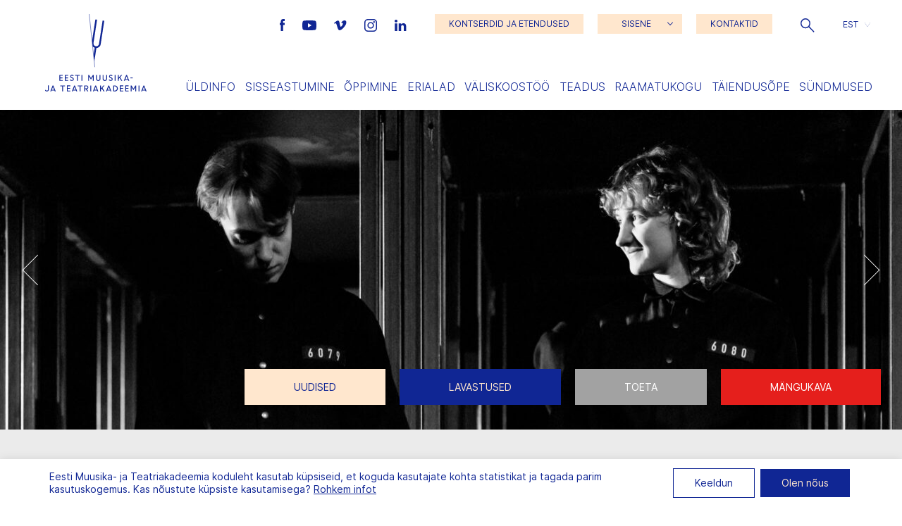

--- FILE ---
content_type: text/html; charset=UTF-8
request_url: https://eamt.ee/erialad/lavakunsti-osakond/lavakunst/sisseastumine/
body_size: 27719
content:
<!doctype html>
<html lang="et">
  <head>
  <meta charset="utf-8">
  <meta http-equiv="x-ua-compatible" content="ie=edge">
  <meta name="viewport" content="width=device-width, initial-scale=1, shrink-to-fit=no">

  <meta name='robots' content='index, follow, max-image-preview:large, max-snippet:-1, max-video-preview:-1' />

	<!-- This site is optimized with the Yoast SEO plugin v26.8 - https://yoast.com/product/yoast-seo-wordpress/ -->
	<title>Sisseastumine | Eesti Muusika- ja Teatriakadeemia</title>
	<meta name="description" content="Lavakunsti erialal bakalaureuseõppes on võimalik õppida näitleja, lavastaja ja dramaturgi õppesuundadel. Magistriõppes on võimalik valida kahe õppekava vahel: Teatrikunst ja teatripedagoogika (eesti keeles) ja kaasaegsed etenduskunstid (inglise keeles)." />
	<link rel="canonical" href="https://eamt.ee/erialad/lavakunsti-osakond/lavakunst/sisseastumine/" />
	<meta property="og:locale" content="et_EE" />
	<meta property="og:type" content="article" />
	<meta property="og:title" content="Sisseastumine | Eesti Muusika- ja Teatriakadeemia" />
	<meta property="og:description" content="Lavakunsti erialal bakalaureuseõppes on võimalik õppida näitleja, lavastaja ja dramaturgi õppesuundadel. Magistriõppes on võimalik valida kahe õppekava vahel: Teatrikunst ja teatripedagoogika (eesti keeles) ja kaasaegsed etenduskunstid (inglise keeles)." />
	<meta property="og:url" content="https://eamt.ee/erialad/lavakunsti-osakond/lavakunst/sisseastumine/" />
	<meta property="og:site_name" content="Eesti Muusika- ja Teatriakadeemia" />
	<meta property="article:modified_time" content="2025-09-08T08:36:50+00:00" />
	<meta property="og:image" content="https://eamt.ee/wp-content/uploads/2020/10/R_K_9273.jpg" />
	<meta property="og:image:width" content="2500" />
	<meta property="og:image:height" content="1667" />
	<meta property="og:image:type" content="image/jpeg" />
	<meta name="twitter:card" content="summary_large_image" />
	<script type="application/ld+json" class="yoast-schema-graph">{"@context":"https://schema.org","@graph":[{"@type":"WebPage","@id":"https://eamt.ee/erialad/lavakunsti-osakond/lavakunst/sisseastumine/","url":"https://eamt.ee/erialad/lavakunsti-osakond/lavakunst/sisseastumine/","name":"Sisseastumine | Eesti Muusika- ja Teatriakadeemia","isPartOf":{"@id":"https://eamt.ee/#website"},"datePublished":"2021-06-22T20:34:11+00:00","dateModified":"2025-09-08T08:36:50+00:00","description":"Lavakunsti erialal bakalaureuseõppes on võimalik õppida näitleja, lavastaja ja dramaturgi õppesuundadel. Magistriõppes on võimalik valida kahe õppekava vahel: Teatrikunst ja teatripedagoogika (eesti keeles) ja kaasaegsed etenduskunstid (inglise keeles).","breadcrumb":{"@id":"https://eamt.ee/erialad/lavakunsti-osakond/lavakunst/sisseastumine/#breadcrumb"},"inLanguage":"et","potentialAction":[{"@type":"ReadAction","target":["https://eamt.ee/erialad/lavakunsti-osakond/lavakunst/sisseastumine/"]}]},{"@type":"BreadcrumbList","@id":"https://eamt.ee/erialad/lavakunsti-osakond/lavakunst/sisseastumine/#breadcrumb","itemListElement":[{"@type":"ListItem","position":1,"name":"Home","item":"https://eamt.ee/"},{"@type":"ListItem","position":2,"name":"Erialad","item":"https://eamt.ee/erialad/"},{"@type":"ListItem","position":3,"name":"Lavakunst","item":"https://eamt.ee/erialad/lavakunsti-osakond/"},{"@type":"ListItem","position":4,"name":"Lavakunst","item":"https://eamt.ee/erialad/lavakunsti-osakond/lavakunst/"},{"@type":"ListItem","position":5,"name":"Sisseastumine"}]},{"@type":"WebSite","@id":"https://eamt.ee/#website","url":"https://eamt.ee/","name":"Eesti Muusika- ja Teatriakadeemia","description":"","potentialAction":[{"@type":"SearchAction","target":{"@type":"EntryPoint","urlTemplate":"https://eamt.ee/?s={search_term_string}"},"query-input":{"@type":"PropertyValueSpecification","valueRequired":true,"valueName":"search_term_string"}}],"inLanguage":"et"}]}</script>
	<!-- / Yoast SEO plugin. -->


<link rel="alternate" title="oEmbed (JSON)" type="application/json+oembed" href="https://eamt.ee/wp-json/oembed/1.0/embed?url=https%3A%2F%2Feamt.ee%2Ferialad%2Flavakunsti-osakond%2Flavakunst%2Fsisseastumine%2F" />
<link rel="alternate" title="oEmbed (XML)" type="text/xml+oembed" href="https://eamt.ee/wp-json/oembed/1.0/embed?url=https%3A%2F%2Feamt.ee%2Ferialad%2Flavakunsti-osakond%2Flavakunst%2Fsisseastumine%2F&#038;format=xml" />
<style id='wp-img-auto-sizes-contain-inline-css' type='text/css'>
img:is([sizes=auto i],[sizes^="auto," i]){contain-intrinsic-size:3000px 1500px}
/*# sourceURL=wp-img-auto-sizes-contain-inline-css */
</style>
<style id='wp-emoji-styles-inline-css' type='text/css'>

	img.wp-smiley, img.emoji {
		display: inline !important;
		border: none !important;
		box-shadow: none !important;
		height: 1em !important;
		width: 1em !important;
		margin: 0 0.07em !important;
		vertical-align: -0.1em !important;
		background: none !important;
		padding: 0 !important;
	}
/*# sourceURL=wp-emoji-styles-inline-css */
</style>
<link rel='stylesheet' id='wp-block-library-css' href='https://eamt.ee/wp-includes/css/dist/block-library/style.min.css?ver=a8190a291302b925651e87a77578b24a' type='text/css' media='all' />
<link rel='stylesheet' id='contact-form-7-css' href='https://eamt.ee/wp-content/plugins/contact-form-7/includes/css/styles.css?ver=6.1.4' type='text/css' media='all' />
<link rel='stylesheet' id='woocommerce-layout-css' href='https://eamt.ee/wp-content/plugins/woocommerce/assets/css/woocommerce-layout.css?ver=10.4.3' type='text/css' media='all' />
<link rel='stylesheet' id='woocommerce-smallscreen-css' href='https://eamt.ee/wp-content/plugins/woocommerce/assets/css/woocommerce-smallscreen.css?ver=10.4.3' type='text/css' media='only screen and (max-width: 768px)' />
<link rel='stylesheet' id='woocommerce-general-css' href='https://eamt.ee/wp-content/plugins/woocommerce/assets/css/woocommerce.css?ver=10.4.3' type='text/css' media='all' />
<style id='woocommerce-inline-inline-css' type='text/css'>
.woocommerce form .form-row .required { visibility: visible; }
/*# sourceURL=woocommerce-inline-inline-css */
</style>
<link rel='stylesheet' id='wp-rest-filter-css' href='https://eamt.ee/wp-content/plugins/wp-rest-filter/public/css/wp-rest-filter-public.css?ver=1.4.3' type='text/css' media='all' />
<link rel='stylesheet' id='wpml-legacy-dropdown-click-0-css' href='https://eamt.ee/wp-content/plugins/sitepress-multilingual-cms/templates/language-switchers/legacy-dropdown-click/style.min.css?ver=1' type='text/css' media='all' />
<link rel='stylesheet' id='montonio-style-css' href='https://eamt.ee/wp-content/plugins/montonio-for-woocommerce/assets/css/montonio-style.css?ver=9.3.2' type='text/css' media='all' />
<link rel='stylesheet' id='sage/main.css-css' href='https://eamt.ee/wp-content/themes/emta/dist/styles/main_7f488678.css' type='text/css' media='all' />
<link rel='stylesheet' id='moove_gdpr_frontend-css' href='https://eamt.ee/wp-content/plugins/gdpr-cookie-compliance/dist/styles/gdpr-main-nf.css?ver=5.0.9' type='text/css' media='all' />
<style id='moove_gdpr_frontend-inline-css' type='text/css'>
				#moove_gdpr_cookie_modal .moove-gdpr-modal-content .moove-gdpr-tab-main h3.tab-title, 
				#moove_gdpr_cookie_modal .moove-gdpr-modal-content .moove-gdpr-tab-main span.tab-title,
				#moove_gdpr_cookie_modal .moove-gdpr-modal-content .moove-gdpr-modal-left-content #moove-gdpr-menu li a, 
				#moove_gdpr_cookie_modal .moove-gdpr-modal-content .moove-gdpr-modal-left-content #moove-gdpr-menu li button,
				#moove_gdpr_cookie_modal .moove-gdpr-modal-content .moove-gdpr-modal-left-content .moove-gdpr-branding-cnt a,
				#moove_gdpr_cookie_modal .moove-gdpr-modal-content .moove-gdpr-modal-footer-content .moove-gdpr-button-holder a.mgbutton, 
				#moove_gdpr_cookie_modal .moove-gdpr-modal-content .moove-gdpr-modal-footer-content .moove-gdpr-button-holder button.mgbutton,
				#moove_gdpr_cookie_modal .cookie-switch .cookie-slider:after, 
				#moove_gdpr_cookie_modal .cookie-switch .slider:after, 
				#moove_gdpr_cookie_modal .switch .cookie-slider:after, 
				#moove_gdpr_cookie_modal .switch .slider:after,
				#moove_gdpr_cookie_info_bar .moove-gdpr-info-bar-container .moove-gdpr-info-bar-content p, 
				#moove_gdpr_cookie_info_bar .moove-gdpr-info-bar-container .moove-gdpr-info-bar-content p a,
				#moove_gdpr_cookie_info_bar .moove-gdpr-info-bar-container .moove-gdpr-info-bar-content a.mgbutton, 
				#moove_gdpr_cookie_info_bar .moove-gdpr-info-bar-container .moove-gdpr-info-bar-content button.mgbutton,
				#moove_gdpr_cookie_modal .moove-gdpr-modal-content .moove-gdpr-tab-main .moove-gdpr-tab-main-content h1, 
				#moove_gdpr_cookie_modal .moove-gdpr-modal-content .moove-gdpr-tab-main .moove-gdpr-tab-main-content h2, 
				#moove_gdpr_cookie_modal .moove-gdpr-modal-content .moove-gdpr-tab-main .moove-gdpr-tab-main-content h3, 
				#moove_gdpr_cookie_modal .moove-gdpr-modal-content .moove-gdpr-tab-main .moove-gdpr-tab-main-content h4, 
				#moove_gdpr_cookie_modal .moove-gdpr-modal-content .moove-gdpr-tab-main .moove-gdpr-tab-main-content h5, 
				#moove_gdpr_cookie_modal .moove-gdpr-modal-content .moove-gdpr-tab-main .moove-gdpr-tab-main-content h6,
				#moove_gdpr_cookie_modal .moove-gdpr-modal-content.moove_gdpr_modal_theme_v2 .moove-gdpr-modal-title .tab-title,
				#moove_gdpr_cookie_modal .moove-gdpr-modal-content.moove_gdpr_modal_theme_v2 .moove-gdpr-tab-main h3.tab-title, 
				#moove_gdpr_cookie_modal .moove-gdpr-modal-content.moove_gdpr_modal_theme_v2 .moove-gdpr-tab-main span.tab-title,
				#moove_gdpr_cookie_modal .moove-gdpr-modal-content.moove_gdpr_modal_theme_v2 .moove-gdpr-branding-cnt a {
					font-weight: inherit				}
			#moove_gdpr_cookie_modal,#moove_gdpr_cookie_info_bar,.gdpr_cookie_settings_shortcode_content{font-family:inherit}#moove_gdpr_save_popup_settings_button{background-color:#373737;color:#fff}#moove_gdpr_save_popup_settings_button:hover{background-color:#000}#moove_gdpr_cookie_info_bar .moove-gdpr-info-bar-container .moove-gdpr-info-bar-content a.mgbutton,#moove_gdpr_cookie_info_bar .moove-gdpr-info-bar-container .moove-gdpr-info-bar-content button.mgbutton{background-color:#102694}#moove_gdpr_cookie_modal .moove-gdpr-modal-content .moove-gdpr-modal-footer-content .moove-gdpr-button-holder a.mgbutton,#moove_gdpr_cookie_modal .moove-gdpr-modal-content .moove-gdpr-modal-footer-content .moove-gdpr-button-holder button.mgbutton,.gdpr_cookie_settings_shortcode_content .gdpr-shr-button.button-green{background-color:#102694;border-color:#102694}#moove_gdpr_cookie_modal .moove-gdpr-modal-content .moove-gdpr-modal-footer-content .moove-gdpr-button-holder a.mgbutton:hover,#moove_gdpr_cookie_modal .moove-gdpr-modal-content .moove-gdpr-modal-footer-content .moove-gdpr-button-holder button.mgbutton:hover,.gdpr_cookie_settings_shortcode_content .gdpr-shr-button.button-green:hover{background-color:#fff;color:#102694}#moove_gdpr_cookie_modal .moove-gdpr-modal-content .moove-gdpr-modal-close i,#moove_gdpr_cookie_modal .moove-gdpr-modal-content .moove-gdpr-modal-close span.gdpr-icon{background-color:#102694;border:1px solid #102694}#moove_gdpr_cookie_info_bar span.moove-gdpr-infobar-allow-all.focus-g,#moove_gdpr_cookie_info_bar span.moove-gdpr-infobar-allow-all:focus,#moove_gdpr_cookie_info_bar button.moove-gdpr-infobar-allow-all.focus-g,#moove_gdpr_cookie_info_bar button.moove-gdpr-infobar-allow-all:focus,#moove_gdpr_cookie_info_bar span.moove-gdpr-infobar-reject-btn.focus-g,#moove_gdpr_cookie_info_bar span.moove-gdpr-infobar-reject-btn:focus,#moove_gdpr_cookie_info_bar button.moove-gdpr-infobar-reject-btn.focus-g,#moove_gdpr_cookie_info_bar button.moove-gdpr-infobar-reject-btn:focus,#moove_gdpr_cookie_info_bar span.change-settings-button.focus-g,#moove_gdpr_cookie_info_bar span.change-settings-button:focus,#moove_gdpr_cookie_info_bar button.change-settings-button.focus-g,#moove_gdpr_cookie_info_bar button.change-settings-button:focus{-webkit-box-shadow:0 0 1px 3px #102694;-moz-box-shadow:0 0 1px 3px #102694;box-shadow:0 0 1px 3px #102694}#moove_gdpr_cookie_modal .moove-gdpr-modal-content .moove-gdpr-modal-close i:hover,#moove_gdpr_cookie_modal .moove-gdpr-modal-content .moove-gdpr-modal-close span.gdpr-icon:hover,#moove_gdpr_cookie_info_bar span[data-href]>u.change-settings-button{color:#102694}#moove_gdpr_cookie_modal .moove-gdpr-modal-content .moove-gdpr-modal-left-content #moove-gdpr-menu li.menu-item-selected a span.gdpr-icon,#moove_gdpr_cookie_modal .moove-gdpr-modal-content .moove-gdpr-modal-left-content #moove-gdpr-menu li.menu-item-selected button span.gdpr-icon{color:inherit}#moove_gdpr_cookie_modal .moove-gdpr-modal-content .moove-gdpr-modal-left-content #moove-gdpr-menu li a span.gdpr-icon,#moove_gdpr_cookie_modal .moove-gdpr-modal-content .moove-gdpr-modal-left-content #moove-gdpr-menu li button span.gdpr-icon{color:inherit}#moove_gdpr_cookie_modal .gdpr-acc-link{line-height:0;font-size:0;color:transparent;position:absolute}#moove_gdpr_cookie_modal .moove-gdpr-modal-content .moove-gdpr-modal-close:hover i,#moove_gdpr_cookie_modal .moove-gdpr-modal-content .moove-gdpr-modal-left-content #moove-gdpr-menu li a,#moove_gdpr_cookie_modal .moove-gdpr-modal-content .moove-gdpr-modal-left-content #moove-gdpr-menu li button,#moove_gdpr_cookie_modal .moove-gdpr-modal-content .moove-gdpr-modal-left-content #moove-gdpr-menu li button i,#moove_gdpr_cookie_modal .moove-gdpr-modal-content .moove-gdpr-modal-left-content #moove-gdpr-menu li a i,#moove_gdpr_cookie_modal .moove-gdpr-modal-content .moove-gdpr-tab-main .moove-gdpr-tab-main-content a:hover,#moove_gdpr_cookie_info_bar.moove-gdpr-dark-scheme .moove-gdpr-info-bar-container .moove-gdpr-info-bar-content a.mgbutton:hover,#moove_gdpr_cookie_info_bar.moove-gdpr-dark-scheme .moove-gdpr-info-bar-container .moove-gdpr-info-bar-content button.mgbutton:hover,#moove_gdpr_cookie_info_bar.moove-gdpr-dark-scheme .moove-gdpr-info-bar-container .moove-gdpr-info-bar-content a:hover,#moove_gdpr_cookie_info_bar.moove-gdpr-dark-scheme .moove-gdpr-info-bar-container .moove-gdpr-info-bar-content button:hover,#moove_gdpr_cookie_info_bar.moove-gdpr-dark-scheme .moove-gdpr-info-bar-container .moove-gdpr-info-bar-content span.change-settings-button:hover,#moove_gdpr_cookie_info_bar.moove-gdpr-dark-scheme .moove-gdpr-info-bar-container .moove-gdpr-info-bar-content button.change-settings-button:hover,#moove_gdpr_cookie_info_bar.moove-gdpr-dark-scheme .moove-gdpr-info-bar-container .moove-gdpr-info-bar-content u.change-settings-button:hover,#moove_gdpr_cookie_info_bar span[data-href]>u.change-settings-button,#moove_gdpr_cookie_info_bar.moove-gdpr-dark-scheme .moove-gdpr-info-bar-container .moove-gdpr-info-bar-content a.mgbutton.focus-g,#moove_gdpr_cookie_info_bar.moove-gdpr-dark-scheme .moove-gdpr-info-bar-container .moove-gdpr-info-bar-content button.mgbutton.focus-g,#moove_gdpr_cookie_info_bar.moove-gdpr-dark-scheme .moove-gdpr-info-bar-container .moove-gdpr-info-bar-content a.focus-g,#moove_gdpr_cookie_info_bar.moove-gdpr-dark-scheme .moove-gdpr-info-bar-container .moove-gdpr-info-bar-content button.focus-g,#moove_gdpr_cookie_info_bar.moove-gdpr-dark-scheme .moove-gdpr-info-bar-container .moove-gdpr-info-bar-content a.mgbutton:focus,#moove_gdpr_cookie_info_bar.moove-gdpr-dark-scheme .moove-gdpr-info-bar-container .moove-gdpr-info-bar-content button.mgbutton:focus,#moove_gdpr_cookie_info_bar.moove-gdpr-dark-scheme .moove-gdpr-info-bar-container .moove-gdpr-info-bar-content a:focus,#moove_gdpr_cookie_info_bar.moove-gdpr-dark-scheme .moove-gdpr-info-bar-container .moove-gdpr-info-bar-content button:focus,#moove_gdpr_cookie_info_bar.moove-gdpr-dark-scheme .moove-gdpr-info-bar-container .moove-gdpr-info-bar-content span.change-settings-button.focus-g,span.change-settings-button:focus,button.change-settings-button.focus-g,button.change-settings-button:focus,#moove_gdpr_cookie_info_bar.moove-gdpr-dark-scheme .moove-gdpr-info-bar-container .moove-gdpr-info-bar-content u.change-settings-button.focus-g,#moove_gdpr_cookie_info_bar.moove-gdpr-dark-scheme .moove-gdpr-info-bar-container .moove-gdpr-info-bar-content u.change-settings-button:focus{color:#102694}#moove_gdpr_cookie_modal .moove-gdpr-branding.focus-g span,#moove_gdpr_cookie_modal .moove-gdpr-modal-content .moove-gdpr-tab-main a.focus-g,#moove_gdpr_cookie_modal .moove-gdpr-modal-content .moove-gdpr-tab-main .gdpr-cd-details-toggle.focus-g{color:#102694}#moove_gdpr_cookie_modal.gdpr_lightbox-hide{display:none}
/*# sourceURL=moove_gdpr_frontend-inline-css */
</style>
<script type="text/javascript" id="wpml-cookie-js-extra">
/* <![CDATA[ */
var wpml_cookies = {"wp-wpml_current_language":{"value":"et","expires":1,"path":"/"}};
var wpml_cookies = {"wp-wpml_current_language":{"value":"et","expires":1,"path":"/"}};
//# sourceURL=wpml-cookie-js-extra
/* ]]> */
</script>
<script type="text/javascript" src="https://eamt.ee/wp-content/plugins/sitepress-multilingual-cms/res/js/cookies/language-cookie.js?ver=486900" id="wpml-cookie-js" defer="defer" data-wp-strategy="defer"></script>
<script type="text/javascript" src="https://eamt.ee/wp-includes/js/jquery/jquery.min.js?ver=3.7.1" id="jquery-core-js"></script>
<script type="text/javascript" src="https://eamt.ee/wp-includes/js/jquery/jquery-migrate.min.js?ver=3.4.1" id="jquery-migrate-js"></script>
<script type="text/javascript" src="https://eamt.ee/wp-content/plugins/woocommerce/assets/js/jquery-blockui/jquery.blockUI.min.js?ver=2.7.0-wc.10.4.3" id="wc-jquery-blockui-js" defer="defer" data-wp-strategy="defer"></script>
<script type="text/javascript" id="wc-add-to-cart-js-extra">
/* <![CDATA[ */
var wc_add_to_cart_params = {"ajax_url":"/wp-admin/admin-ajax.php","wc_ajax_url":"/?wc-ajax=%%endpoint%%","i18n_view_cart":"Vaata ostukorvi","cart_url":"https://eamt.ee/ostukorv/","is_cart":"","cart_redirect_after_add":"no"};
//# sourceURL=wc-add-to-cart-js-extra
/* ]]> */
</script>
<script type="text/javascript" src="https://eamt.ee/wp-content/plugins/woocommerce/assets/js/frontend/add-to-cart.min.js?ver=10.4.3" id="wc-add-to-cart-js" defer="defer" data-wp-strategy="defer"></script>
<script type="text/javascript" src="https://eamt.ee/wp-content/plugins/woocommerce/assets/js/js-cookie/js.cookie.min.js?ver=2.1.4-wc.10.4.3" id="wc-js-cookie-js" defer="defer" data-wp-strategy="defer"></script>
<script type="text/javascript" id="woocommerce-js-extra">
/* <![CDATA[ */
var woocommerce_params = {"ajax_url":"/wp-admin/admin-ajax.php","wc_ajax_url":"/?wc-ajax=%%endpoint%%","i18n_password_show":"Show password","i18n_password_hide":"Hide password"};
//# sourceURL=woocommerce-js-extra
/* ]]> */
</script>
<script type="text/javascript" src="https://eamt.ee/wp-content/plugins/woocommerce/assets/js/frontend/woocommerce.min.js?ver=10.4.3" id="woocommerce-js" defer="defer" data-wp-strategy="defer"></script>
<script type="text/javascript" src="https://eamt.ee/wp-content/plugins/wp-rest-filter/public/js/wp-rest-filter-public.js?ver=1.4.3" id="wp-rest-filter-js"></script>
<script type="text/javascript" src="https://eamt.ee/wp-content/plugins/sitepress-multilingual-cms/templates/language-switchers/legacy-dropdown-click/script.min.js?ver=1" id="wpml-legacy-dropdown-click-0-js"></script>
<link rel="https://api.w.org/" href="https://eamt.ee/wp-json/" /><link rel="alternate" title="JSON" type="application/json" href="https://eamt.ee/wp-json/wp/v2/pages/14508" /><link rel="EditURI" type="application/rsd+xml" title="RSD" href="https://eamt.ee/xmlrpc.php?rsd" />

<link rel='shortlink' href='https://eamt.ee/?p=14508' />
<meta name="generator" content="WPML ver:4.8.6 stt:1,15;" />
	<noscript><style>.woocommerce-product-gallery{ opacity: 1 !important; }</style></noscript>
	<link rel="icon" href="https://eamt.ee/wp-content/uploads/2020/12/cropped-favicon3-32x32.png" sizes="32x32" />
<link rel="icon" href="https://eamt.ee/wp-content/uploads/2020/12/cropped-favicon3-192x192.png" sizes="192x192" />
<link rel="apple-touch-icon" href="https://eamt.ee/wp-content/uploads/2020/12/cropped-favicon3-180x180.png" />
<meta name="msapplication-TileImage" content="https://eamt.ee/wp-content/uploads/2020/12/cropped-favicon3-270x270.png" />
</head>
  <body class="wp-singular page-template-default page page-id-14508 page-parent page-child parent-pageid-219 wp-theme-emtaresources theme-emta/resources woocommerce-no-js sisseastumine app-data index-data singular-data page-data page-14508-data page-sisseastumine-data">
    <a id="skip-nav" class="screenreader-text" href="#main-content">Jäta navigatsioon vahele</a>

        <header class="grid-x">
  <a href="https://eamt.ee/" class="cell shrink large-2 align-self-middle logo">
          <svg version="1.1" id="logo" xmlns="http://www.w3.org/2000/svg" xmlns:xlink="http://www.w3.org/1999/xlink" x="0px" y="0px"
          viewBox="0 0 174.5 133.3" style="enable-background:new 0 0 174.5 133.3;" xml:space="preserve" role="img" aria-labelledby="title">
        <title id="headerLogoId">Eesti Muusika- ja Teatriakadeemia logo</title>
        <style type="text/css">
          .st0{fill:#102694;}
          .st1{fill:#FFFFFF;}
          .st2{fill:none;stroke:#102694;stroke-width:0.65;stroke-miterlimit:10;}
          .invi{opacity: 0;}
        </style>
        <g class="letters">
          <path id="e1" class="st0 invi" d="M26.1,110.4v3.1h4.4v1.4h-5.9v-10.2h5.8v1.4h-4.3v3h4.1v1.4H26.1z"/>
          <path id="e2" class="st0 invi" d="M35.4,110.4v3.1h4.4v1.4h-5.9v-10.2h5.8v1.4h-4.3v3h4.1v1.4H35.4z"/>
          <path id="s1" class="st0 invi" d="M42.6,113.5l1-1.1c0.7,0.8,1.6,1.2,2.6,1.3c0.9,0.1,1.7-0.5,1.8-1.4c0,0,0-0.1,0-0.1
            c0-0.8-0.6-1.5-1.3-1.7l-1.2-0.5c-1.4-0.6-2.2-1.4-2.2-2.7c0-1.6,1.3-2.8,2.9-2.8c0,0,0,0,0,0c1.1,0,2.2,0.4,3,1.2l-0.9,1.1
            c-0.5-0.6-1.3-0.9-2.1-0.9c-0.7-0.1-1.4,0.4-1.5,1.2c0,0,0,0.1,0,0.1c0,0.6,0.3,1,1.3,1.4l1.2,0.5c1.3,0.4,2.2,1.6,2.2,2.9
            c0,1.7-1.3,3-3.4,3C44.8,115,43.5,114.5,42.6,113.5"/>
          <path id="t1" class="st0 invi" d="M51.5,104.7h8.2v1.4h-3.3v8.8h-1.5v-8.8h-3.3V104.7z"/>
          <path id="i1" class="st0 invi" d="M62.6,104.7h1.5v10.2h-1.5V104.7z"/>
          <path id="m1" class="st0 invi" d="M74.1,104.7h1.5l3.3,5.4l3.3-5.4h1.5v10.2h-1.5v-7.5h0l-3.3,5.3l-3.3-5.3h0v7.5h-1.5V104.7z"/>
          <path id="u1" class="st0 invi" d="M87.6,111.3v-6.6h1.5v6.5c-0.1,1.2,0.8,2.3,2,2.5c0.1,0,0.2,0,0.3,0c1.2,0,2.3-0.9,2.3-2.2
            c0-0.1,0-0.2,0-0.3v-6.5h1.5v6.6c0.1,2-1.5,3.7-3.5,3.8c-0.1,0-0.2,0-0.3,0c-2,0.1-3.7-1.5-3.8-3.5
            C87.6,111.5,87.6,111.4,87.6,111.3"/>
          <path id="u2" class="st0 invi" d="M98.9,111.3v-6.6h1.5v6.5c-0.1,1.2,0.8,2.3,2,2.5c0.1,0,0.2,0,0.3,0c1.2,0,2.3-0.9,2.3-2.2
            c0-0.1,0-0.2,0-0.3v-6.5h1.5v6.6c0.1,2-1.5,3.7-3.5,3.8c-0.1,0-0.2,0-0.3,0c-2,0.1-3.7-1.5-3.8-3.5
            C98.9,111.5,98.9,111.4,98.9,111.3"/>
          <path id="s2" class="st0 invi" d="M109.3,113.5l1-1.1c0.7,0.8,1.6,1.2,2.6,1.3c0.9,0.1,1.7-0.5,1.8-1.4c0,0,0-0.1,0-0.1
            c0-0.8-0.6-1.5-1.3-1.7l-1.2-0.5c-1.4-0.6-2.2-1.4-2.2-2.7c0-1.6,1.3-2.8,2.9-2.8c0,0,0,0,0,0c1.1,0,2.2,0.4,3,1.2l-0.9,1.1
            c-0.5-0.6-1.3-0.9-2.1-0.9c-0.7-0.1-1.4,0.4-1.5,1.2c0,0,0,0.1,0,0.1c0,0.6,0.3,1,1.3,1.4l1.2,0.5c1.3,0.4,2.2,1.6,2.2,2.9
            c0,1.7-1.3,3-3.4,3C111.5,115,110.2,114.5,109.3,113.5"/>
          <path id="i2" class="st0 invi" d="M119.6,104.7h1.5v10.2h-1.5V104.7z"/>
          <path id="k1" class="st0 invi" d="M125,104.7h1.5v4.8l4.2-4.8h1.9l-3.6,4l3.7,6.2H131l-3-5l-1.5,1.7v3.3H125V104.7z"/>
          <path id="a1" class="st0 invi" d="M139.3,104.7h1.3l4.1,10.2h-1.6l-0.6-1.6h-5l-0.6,1.6h-1.6L139.3,104.7z M138,112h3.9l-1.9-4.9L138,112
            z"/>
          <path id="side" class="st0 invi" d="M146.6,109.2h4v1.3h-4V109.2z"/>
          <path id="j1" class="st0 invi" d="M0,130.9l1.3-0.6c0.2,0.9,1,1.5,1.9,1.5c1,0,1.9-0.8,1.9-1.9c0-0.1,0-0.2,0-0.3v-6.8h1.5v6.8
            c0.2,1.8-1.2,3.4-3,3.5c-0.1,0-0.3,0-0.4,0C1.8,133.3,0.4,132.3,0,130.9"/>
          <path id="a2" class="st0 invi" d="M13.1,122.9L9,133.1h1.6l0.6-1.6h5l0.6,1.6h1.6l-4.1-10.2H13.1z M13.7,125.3l1.9,4.9h-3.9L13.7,125.3z"
            />
          <path id="t2" class="st0 invi" d="M26.3,122.9v1.4h3.3v8.8h1.5v-8.8h3.3v-1.4H26.3z"/>
          <path id="e3" class="st0 invi" d="M37.5,122.9v10.2h5.9v-1.4H39v-3.1h4.1v-1.4H39v-3h4.3v-1.4H37.5z"/>
          <path id="a3" class="st0 invi" d="M50.1,122.9L46,133.1h1.6l0.6-1.6h5l0.6,1.6h1.6l-4.1-10.2H50.1z M50.8,125.3l1.9,4.9h-3.9L50.8,125.3z
            "/>
          <path id="t3" class="st0 invi" d="M56.1,122.9v1.4h3.3v8.8H61v-8.8h3.3v-1.4H56.1z"/>
          <path id="r1" class="st0 invi" d="M67.2,122.9h3.9c1.7-0.1,3.2,1.2,3.3,3c0,0.1,0,0.1,0,0.2c0,1.6-1.2,3-2.9,3.1l3,3.9h-1.8l-2.9-3.9
            h-1.1v3.9h-1.5V122.9z M68.8,124.2v3.7h2.2c1,0.1,1.9-0.7,2-1.7c0-0.1,0-0.1,0-0.2c0-1-0.9-1.9-1.9-1.9c0,0-0.1,0-0.1,0L68.8,124.2z
            "/>
          <path id="i3" class="st0 invi" d="M77.8,133.1h1.5v-10.2h-1.5V133.1z"/>
          <path id="a4" class="st0 invi" d="M86.3,122.9l-4.1,10.2h1.6l0.6-1.6h5l0.6,1.6h1.6l-4.1-10.2H86.3z M86.9,125.3l1.9,4.9H85L86.9,125.3z"
            />
          <path id="k2" class="st0 invi" d="M100.3,122.9l-4.2,4.8v-4.8h-1.5v10.2H96v-3.3l1.5-1.7l3,5h1.8l-3.7-6.2l3.6-4H100.3z"/>
          <path id="a5" class="st0 invi" d="M108.8,122.9l-4.1,10.2h1.6l0.6-1.6h5l0.6,1.6h1.6l-4.1-10.2H108.8z M109.5,125.3l1.9,4.9h-3.9
            L109.5,125.3z"/>
          <path id="d1" class="st0 invi" d="M117.1,122.9h2.8c2.8,0,5.1,2.3,5.2,5.1c0,2.8-2.2,5.1-5,5.1c-0.1,0-0.1,0-0.2,0h-2.7V122.9z
            M118.6,124.3v7.4h1.4c2,0,3.6-1.7,3.5-3.6c0,0,0-0.1,0-0.1c0-2-1.5-3.6-3.5-3.7c0,0,0,0,0,0H118.6z"/>
          <path id="e4" class="st0 invi" d="M128.5,122.9v10.2h5.9v-1.4H130v-3.1h4.1v-1.4H130v-3h4.3v-1.4H128.5z"/>
          <path id="e5" class="st0 invi" d="M137.7,122.9v10.2h5.9v-1.4h-4.4v-3.1h4.1v-1.4h-4.1v-3h4.3v-1.4H137.7z"/>
          <path id="m2" class="st0 invi" d="M155.1,122.9l-3.3,5.4l-3.3-5.4H147v10.2h1.5v-7.5h0l3.3,5.3l3.3-5.3h0v7.5h1.5v-10.2H155.1z"/>
          <path id="i4" class="st0 invi" d="M160.6,133.1h1.5v-10.2h-1.5V133.1z"/>
          <path id="a6" class="st0 invi" d="M169.1,122.9l-4.1,10.2h1.6l0.6-1.6h5l0.6,1.6h1.6l-4.1-10.2H169.1z M169.7,125.3l1.9,4.9h-3.9
            L169.7,125.3z"/>
        </g>
        <path id="hark" class="st0 invi" d="M100.3,11.2c-0.9-0.1-1.5,0-1.5,0.2l-6.1,40c-0.4,2.6-2.8,4.4-5.5,4c-2.6-0.4-4.4-2.8-4-5.5
          c0,0,6.1-39.9,6.1-40c0-0.1-0.6-0.5-1.4-0.6s-1.5,0-1.5,0.2c0,0.1-4.1,26.6-5.6,36.4l1,9.6c0.9,1.2,2.1,2,3.5,2.5l-1.9,12.4L84.6,82
          l3.6-23.6c3.7-0.2,6.8-2.9,7.4-6.6l6.1-40C101.7,11.7,101.2,11.4,100.3,11.2"/>
        <polygon id="kate" class="st1" points="75.4,0.1 85.2,91.3 0,91.3 0,0.1 "/>
        <line id="joon" class="st2 invi" x1="75.8" y1="0" x2="85.5" y2="91.3"/>
      </svg>

      
                
      </a>

  <div class="cell auto large-10 menu-side">
    <div class="grid-x">

      <div class="cell small-12 align-self-top show-for-xlarge">
        <div class="grid-x menu-top align-right align-middle">

                      <div class="cell shrink social">
                              <a href="https://www.facebook.com/muusikaakadeemia" class="fb" target="_blank" rel="noopener noreferrer" aria-label="Eesti Muusika- ja Teatriakadeemia Facebooki link">
                  <img alt="Eesti Muusika- ja Teatriakadeemia Facebook" src="https://eamt.ee/wp-content/themes/emta/dist/images/fb_6ae1f439.svg">
                </a>
                                            <a href="https://www.youtube.com/user/EMTAVIDEO" class="yt" target="_blank" rel="noopener noreferrer" aria-label="Eesti Muusika- ja Teatriakadeemia Youtube link">
                  <img alt="Eesti Muusika- ja Teatriakadeemia Youtube" src="https://eamt.ee/wp-content/themes/emta/dist/images/yt_4a11bf14.svg">
                </a>
                                            <a href="https://vimeo.com/eamt" class="vim" target="_blank" rel="noopener noreferrer" aria-label="Eesti Muusika- ja Teatriakadeemia Vimeo link">
                  <img alt="Eesti Muusika- ja Teatriakadeemia Vimeo" src="https://eamt.ee/wp-content/themes/emta/dist/images/vimeo_4d5a17aa.svg">
                </a>
                                            <a href="https://www.instagram.com/emta_ee/" class="ig" target="_blank" rel="noopener noreferrer" aria-label="Eesti Muusika- ja Teatriakadeemia Instagrammi link">
                  <img alt="Eesti Muusika- ja Teatriakadeemia Instagram" src="https://eamt.ee/wp-content/themes/emta/dist/images/ig_5981dfaa.svg">
                </a>
                                            <a href="https://www.linkedin.com/company/estonian-academy-of-music-and-theatre/" class="in" target="_blank" rel="noopener noreferrer" aria-label="Eesti Muusika- ja Teatriakadeemia LinkedIn link">
                  <img alt="Eesti Muusika- ja Teatriakadeemia LinkedIn" src="https://eamt.ee/wp-content/themes/emta/dist/images/linkedin_26483d0b.svg">
                </a>
                          </div>
          
                      <a href="https://emtasaalid.ee/" class="button small beige saalid" target="_blank" rel="noopener noreferrer" aria-label="KONTSERDID JA ETENDUSED">KONTSERDID JA ETENDUSED</a>
          
          
            <ul class="other-pages" aria-label="Lehevälised keskkonnad">
              <li>
                <button class="button small beige other-page">SISENE</button>
              </li>
              <ul class="subpages">

                                  
                  <li>
                    <a href="https://ois.eamt.ee" target="_blank" rel="noopener noreferrer" aria-label="ÕIS ">ÕIS </a>
                  </li>

                                  
                  <li>
                    <a href="https://eamt.ee/oppimine/oppetoo-korraldus/tunniplaan/" target="_blank" rel="noopener noreferrer" aria-label="Tunniplaan">Tunniplaan</a>
                  </li>

                                  
                  <li>
                    <a href="https://siseveeb.eamt.ee/" target="_blank" rel="noopener noreferrer" aria-label="Siseveeb">Siseveeb</a>
                  </li>

                                  
                  <li>
                    <a href="https://eamt.ee/pood/" target="_blank" rel="noopener noreferrer" aria-label="E-pood">E-pood</a>
                  </li>

                                  
                  <li>
                    <a href="https://www.emtasaalid.ee" target="_blank" rel="noopener noreferrer" aria-label="EMTA saalid">EMTA saalid</a>
                  </li>

                                  
                  <li>
                    <a href="https://digihoidla.eamt.ee" target="_blank" rel="noopener noreferrer" aria-label="EMTA digihoidla">EMTA digihoidla</a>
                  </li>

                                  
                  <li>
                    <a href="https://moodle.eamt.ee" target="_blank" rel="noopener noreferrer" aria-label="Moodle">Moodle</a>
                  </li>

                
              </ul>
            </ul>

          
                      <a href="https://eamt.ee/uldinfo/kontaktid/" class="button small beige contact" aria-label="KONTAKTID">KONTAKTID</a>
          
          <div class="cell shrink button search" role="button" aria-label="Otsi">
            <img alt="Otsi" src="https://eamt.ee/wp-content/themes/emta/dist/images/search_acdc6e38.svg">
          </div>
          <div class="cell shrink lang" role="button" aria-label="Keelevalik">
            
<div class="wpml-ls-statics-shortcode_actions wpml-ls wpml-ls-legacy-dropdown-click js-wpml-ls-legacy-dropdown-click">
	<ul role="menu">

		<li class="wpml-ls-slot-shortcode_actions wpml-ls-item wpml-ls-item-et wpml-ls-current-language wpml-ls-first-item wpml-ls-item-legacy-dropdown-click" role="none">

			<a href="#" class="js-wpml-ls-item-toggle wpml-ls-item-toggle" role="menuitem" title="Switch to EST">
                <span class="wpml-ls-native" role="menuitem">EST</span></a>

			<ul class="js-wpml-ls-sub-menu wpml-ls-sub-menu" role="menu">
				
					<li class="wpml-ls-slot-shortcode_actions wpml-ls-item wpml-ls-item-en wpml-ls-last-item" role="none">
						<a href="https://eamt.ee/en/departments/theatre/drama/studies/" class="wpml-ls-link" role="menuitem" aria-label="Switch to ENG" title="Switch to ENG">
                            <span class="wpml-ls-native" lang="en">ENG</span></a>
					</li>

							</ul>

		</li>

	</ul>
</div>
          </div>
        </div>
      </div>

      <div class="cell small-12 align-self-bottom show-for-xlarge">
        <nav class="grid-x menu-bottom" aria-label="Lauaarvuti menüü">
                      <div class="menu-peamenuu-container"><ul id="menu-peamenuu" class="main-nav"><li id="menu-item-2564" class="menu-item menu-item-type-post_type menu-item-object-page menu-item-has-children menu-item-2564"><a href="https://eamt.ee/uldinfo/">Üldinfo</a>
<ul class="sub-menu">
	<li id="menu-item-422" class="menu-item menu-item-type-post_type menu-item-object-page menu-item-has-children menu-item-422"><a href="https://eamt.ee/uldinfo/ulikoolist/">Akadeemiast</a>
	<ul class="sub-menu">
		<li id="menu-item-427" class="menu-item menu-item-type-post_type menu-item-object-page menu-item-427"><a href="https://eamt.ee/uldinfo/ulikoolist/ajalugu/">Ajalugu</a></li>
		<li id="menu-item-426" class="menu-item menu-item-type-post_type menu-item-object-page menu-item-426"><a href="https://eamt.ee/uldinfo/ulikoolist/aastaraamatud/">Aastaraamatud</a></li>
		<li id="menu-item-495" class="menu-item menu-item-type-post_type menu-item-object-page menu-item-495"><a href="https://eamt.ee/uldinfo/ulikoolist/arengukava/">Arengukava</a></li>
		<li id="menu-item-11445" class="menu-item menu-item-type-post_type menu-item-object-page menu-item-11445"><a href="https://eamt.ee/uldinfo/ulikoolist/akrediteeringud/">Akrediteeringud</a></li>
		<li id="menu-item-425" class="menu-item menu-item-type-post_type menu-item-object-page menu-item-425"><a href="https://eamt.ee/uldinfo/ulikoolist/auprofessorid-audoktorid-auliikmed/">Auprofessorid, audoktorid, auliikmed</a></li>
		<li id="menu-item-424" class="menu-item menu-item-type-post_type menu-item-object-page menu-item-424"><a href="https://eamt.ee/uldinfo/ulikoolist/finantsteave/">Finantsteave</a></li>
		<li id="menu-item-54157" class="menu-item menu-item-type-post_type menu-item-object-page menu-item-54157"><a href="https://eamt.ee/uldinfo/ulikoolist/emta-arvudes-2024/">EMTA arvudes 2024</a></li>
	</ul>
</li>
	<li id="menu-item-429" class="menu-item menu-item-type-post_type menu-item-object-page menu-item-has-children menu-item-429"><a href="https://eamt.ee/uldinfo/juhtimine/">Juhtimine</a>
	<ul class="sub-menu">
		<li id="menu-item-497" class="menu-item menu-item-type-post_type menu-item-object-page menu-item-497"><a href="https://eamt.ee/uldinfo/juhtimine/noukogu/">Nõukogu</a></li>
		<li id="menu-item-498" class="menu-item menu-item-type-post_type menu-item-object-page menu-item-498"><a href="https://eamt.ee/uldinfo/juhtimine/senat/">Senat</a></li>
		<li id="menu-item-499" class="menu-item menu-item-type-post_type menu-item-object-page menu-item-499"><a href="https://eamt.ee/uldinfo/juhtimine/rektor/">Rektor</a></li>
		<li id="menu-item-500" class="menu-item menu-item-type-post_type menu-item-object-page menu-item-500"><a href="https://eamt.ee/uldinfo/juhtimine/rektoraat/">Rektoraat</a></li>
	</ul>
</li>
	<li id="menu-item-423" class="menu-item menu-item-type-post_type menu-item-object-page menu-item-has-children menu-item-423"><a href="https://eamt.ee/uldinfo/kontaktid/">Kontaktid</a>
	<ul class="sub-menu">
		<li id="menu-item-50685" class="menu-item menu-item-type-post_type menu-item-object-page menu-item-50685"><a href="https://eamt.ee/uldinfo/kontaktid/">Üldkontaktid</a></li>
		<li id="menu-item-8275" class="menu-item menu-item-type-post_type menu-item-object-page menu-item-8275"><a href="https://eamt.ee/uldinfo/kontaktid/akadeemilised-tootajad/">Akadeemilised töötajad</a></li>
	</ul>
</li>
	<li id="menu-item-23054" class="menu-item menu-item-type-post_type menu-item-object-page menu-item-23054"><a href="https://eamt.ee/uldinfo/pressile/">Ajakirjanikule</a></li>
	<li id="menu-item-477" class="menu-item menu-item-type-post_type menu-item-object-page menu-item-has-children menu-item-477"><a href="https://eamt.ee/uldinfo/uudised/">Uudised</a>
	<ul class="sub-menu">
		<li id="menu-item-11920" class="menu-item menu-item-type-post_type menu-item-object-page menu-item-11920"><a href="https://eamt.ee/uldinfo/uudised/uudiskirjad/">Uudiskirjad</a></li>
	</ul>
</li>
	<li id="menu-item-44615" class="menu-item menu-item-type-post_type menu-item-object-page menu-item-44615"><a href="https://eamt.ee/uldinfo/ajakiri/">Ajakiri</a></li>
	<li id="menu-item-433" class="menu-item menu-item-type-post_type menu-item-object-page menu-item-433"><a href="https://eamt.ee/uldinfo/eesti-muusika-ja-teatriakadeemia-fond/">Eesti Muusika- ja Teatriakadeemia Fond</a></li>
	<li id="menu-item-431" class="menu-item menu-item-type-post_type menu-item-object-page menu-item-431"><a href="https://eamt.ee/uldinfo/oigusaktid-ja-juhendid/">Õigusaktid ja juhendid</a></li>
	<li id="menu-item-502" class="menu-item menu-item-type-post_type menu-item-object-page menu-item-502"><a href="https://eamt.ee/uldinfo/teabenoude-esitamine/">Teabenõude esitamine</a></li>
	<li id="menu-item-432" class="menu-item menu-item-type-post_type menu-item-object-page menu-item-432"><a href="https://eamt.ee/uldinfo/vilistlased/">Vilistlased</a></li>
	<li id="menu-item-30392" class="menu-item menu-item-type-post_type menu-item-object-page menu-item-30392"><a href="https://eamt.ee/pood/">E-pood (trükised ja meened)</a></li>
	<li id="menu-item-434" class="menu-item menu-item-type-post_type menu-item-object-page menu-item-434"><a href="https://eamt.ee/uldinfo/vabad-tookohad/">Vabad ametikohad</a></li>
</ul>
</li>
<li id="menu-item-436" class="menu-item menu-item-type-post_type menu-item-object-page menu-item-has-children menu-item-436"><a href="https://eamt.ee/sisseastumine/sisseastumise-ajakava-ja-uldinfo/">Sisseastumine</a>
<ul class="sub-menu">
	<li id="menu-item-2906" class="menu-item menu-item-type-post_type menu-item-object-page menu-item-2906"><a href="https://eamt.ee/sisseastumine/sisseastumise-ajakava-ja-uldinfo/">Sisseastumise ajakava ja üldinfo</a></li>
	<li id="menu-item-6288" class="menu-item menu-item-type-post_type menu-item-object-page menu-item-6288"><a href="https://eamt.ee/sisseastumine/osakonnad-ja-erialad/">Osakonnad ja erialad</a></li>
	<li id="menu-item-39385" class="menu-item menu-item-type-post_type menu-item-object-page menu-item-39385"><a href="https://eamt.ee/sisseastumine/alustava-uliopilase-teejuht/">Alustava üliõpilase teejuht</a></li>
	<li id="menu-item-439" class="menu-item menu-item-type-post_type menu-item-object-page menu-item-439"><a href="https://eamt.ee/sisseastumine/ettevalmistuskursused/">Ettevalmistuskursused</a></li>
	<li id="menu-item-12026" class="menu-item menu-item-type-post_type menu-item-object-page menu-item-12026"><a href="https://eamt.ee/sisseastumine/muusikateooria-katse/">Muusikateooria katse</a></li>
</ul>
</li>
<li id="menu-item-471" class="menu-item menu-item-type-post_type menu-item-object-page menu-item-has-children menu-item-471"><a href="https://eamt.ee/oppimine/">Õppimine</a>
<ul class="sub-menu">
	<li id="menu-item-448" class="menu-item menu-item-type-post_type menu-item-object-page menu-item-448"><a href="https://eamt.ee/oppimine/akadeemiline-kalender/">Akadeemiline kalender</a></li>
	<li id="menu-item-447" class="menu-item menu-item-type-post_type menu-item-object-page menu-item-447"><a href="https://eamt.ee/oppimine/oppeinfosusteem-ois/">Õppeinfosüsteem (ÕIS)</a></li>
	<li id="menu-item-39386" class="menu-item menu-item-type-post_type menu-item-object-page menu-item-39386"><a href="https://eamt.ee/sisseastumine/alustava-uliopilase-teejuht/">Alustava üliõpilase teejuht</a></li>
	<li id="menu-item-458" class="menu-item menu-item-type-post_type menu-item-object-page menu-item-has-children menu-item-458"><a href="https://eamt.ee/oppimine/oppetoo-korraldus/">Õppetöö korraldus</a>
	<ul class="sub-menu">
		<li id="menu-item-449" class="menu-item menu-item-type-post_type menu-item-object-page menu-item-449"><a href="https://eamt.ee/oppimine/oppetoo-korraldus/tunniplaan/">Tunniplaan</a></li>
		<li id="menu-item-4303" class="menu-item menu-item-type-post_type menu-item-object-page menu-item-4303"><a href="https://eamt.ee/oppimine/oppetoo-korraldus/ainekataloog/">Ainekataloog</a></li>
		<li id="menu-item-451" class="menu-item menu-item-type-post_type menu-item-object-page menu-item-451"><a href="https://eamt.ee/oppimine/oppetoo-korraldus/uliopilase-oigused-ja-kohustused/">Üliõpilase õigused ja kohustused</a></li>
		<li id="menu-item-4829" class="menu-item menu-item-type-post_type menu-item-object-page menu-item-4829"><a href="https://eamt.ee/oppimine/oppetoo-korraldus/eksamid-ja-arvestused/">Eksamid ja arvestused</a></li>
		<li id="menu-item-450" class="menu-item menu-item-type-post_type menu-item-object-page menu-item-450"><a href="https://eamt.ee/oppimine/oppetoo-korraldus/eksamisessiooni-plaan/">Eksamisessiooni plaan</a></li>
		<li id="menu-item-6504" class="menu-item menu-item-type-post_type menu-item-object-page menu-item-6504"><a href="https://eamt.ee/oppimine/oppetoo-korraldus/oppimine-valismaal/">Õppimine välismaal</a></li>
		<li id="menu-item-452" class="menu-item menu-item-type-post_type menu-item-object-page menu-item-452"><a href="https://eamt.ee/oppimine/oppetoo-korraldus/vota/">VÕTA</a></li>
		<li id="menu-item-454" class="menu-item menu-item-type-post_type menu-item-object-page menu-item-454"><a href="https://eamt.ee/oppimine/oppetoo-korraldus/kulalisuliopilasele/">Külalisüliõpilasele</a></li>
		<li id="menu-item-456" class="menu-item menu-item-type-post_type menu-item-object-page menu-item-456"><a href="https://eamt.ee/oppimine/oppetoo-korraldus/tasub-teada/">Tasub teada</a></li>
	</ul>
</li>
	<li id="menu-item-459" class="menu-item menu-item-type-post_type menu-item-object-page menu-item-459"><a href="https://eamt.ee/oppimine/oppekavad/">Õppekavad</a></li>
	<li id="menu-item-461" class="menu-item menu-item-type-post_type menu-item-object-page menu-item-461"><a href="https://eamt.ee/oppimine/oppeteenustasud/">Õppeteenustasud</a></li>
	<li id="menu-item-462" class="menu-item menu-item-type-post_type menu-item-object-page menu-item-462"><a href="https://eamt.ee/oppimine/oppetoetused-ja-stipendiumid/">Õppetoetused ja stipendiumid</a></li>
	<li id="menu-item-463" class="menu-item menu-item-type-post_type menu-item-object-page menu-item-has-children menu-item-463"><a href="https://eamt.ee/oppimine/nou-ja-abi/">Nõu ja abi</a>
	<ul class="sub-menu">
		<li id="menu-item-23633" class="menu-item menu-item-type-post_type menu-item-object-page menu-item-23633"><a href="https://eamt.ee/oppimine/nou-ja-abi/akadeemiline-nou-ja-abi/">Akadeemiline nõu ja abi</a></li>
		<li id="menu-item-23630" class="menu-item menu-item-type-post_type menu-item-object-page menu-item-23630"><a href="https://eamt.ee/oppimine/nou-ja-abi/psuhholoogiline-abi/">Psühholoogiline abi</a></li>
		<li id="menu-item-23632" class="menu-item menu-item-type-post_type menu-item-object-page menu-item-23632"><a href="https://eamt.ee/oppimine/nou-ja-abi/karjaarinoustamine/">Karjäärinõustamine</a></li>
		<li id="menu-item-23631" class="menu-item menu-item-type-post_type menu-item-object-page menu-item-23631"><a href="https://eamt.ee/oppimine/nou-ja-abi/erivajadusega-uliopilaste-toetamine/">Erivajadusega üliõpilaste toetamine</a></li>
		<li id="menu-item-23901" class="menu-item menu-item-type-post_type menu-item-object-page menu-item-23901"><a href="https://eamt.ee/oppimine/nou-ja-abi/vordne-kohtlemine/">Võrdne kohtlemine</a></li>
		<li id="menu-item-40268" class="menu-item menu-item-type-post_type menu-item-object-page menu-item-40268"><a href="https://eamt.ee/oppimine/nou-ja-abi/it-alane-noustamine/">IT-alane nõustamine</a></li>
	</ul>
</li>
	<li id="menu-item-464" class="menu-item menu-item-type-post_type menu-item-object-page menu-item-has-children menu-item-464"><a href="https://eamt.ee/oppimine/uliopilaselu/">Üliõpilaselu</a>
	<ul class="sub-menu">
		<li id="menu-item-470" class="menu-item menu-item-type-post_type menu-item-object-page menu-item-470"><a href="https://eamt.ee/oppimine/uliopilaselu/uliopilasesindus/">Üliõpilasesindus</a></li>
		<li id="menu-item-469" class="menu-item menu-item-type-post_type menu-item-object-page menu-item-469"><a href="https://eamt.ee/oppimine/uliopilaselu/karjaarikeskus/">Karjäärikeskus</a></li>
		<li id="menu-item-468" class="menu-item menu-item-type-post_type menu-item-object-page menu-item-468"><a href="https://eamt.ee/oppimine/uliopilaselu/uhiselamu/">Ühiselamu</a></li>
	</ul>
</li>
</ul>
</li>
<li id="menu-item-9793" class="menu-item menu-item-type-custom menu-item-object-custom menu-item-has-children menu-item-9793"><a>Erialad</a>
<ul class="sub-menu">
	<li id="menu-item-417" class="menu-item menu-item-type-post_type menu-item-object-page menu-item-has-children menu-item-417"><a href="https://eamt.ee/erialad/muusika-interpretatsioon/">Muusika interpretatsioon</a>
	<ul class="sub-menu">
		<li id="menu-item-1940" class="menu-item menu-item-type-post_type menu-item-object-page menu-item-1940"><a href="https://eamt.ee/erialad/muusika-interpretatsioon/klahvpillid/">Klahvpillid</a></li>
		<li id="menu-item-1939" class="menu-item menu-item-type-post_type menu-item-object-page menu-item-1939"><a href="https://eamt.ee/erialad/muusika-interpretatsioon/keelpillid/">Keelpillid</a></li>
		<li id="menu-item-1942" class="menu-item menu-item-type-post_type menu-item-object-page menu-item-1942"><a href="https://eamt.ee/erialad/muusika-interpretatsioon/puhkpillid-ja-lookpillid/">Puhkpillid ja löökpillid</a></li>
		<li id="menu-item-1943" class="menu-item menu-item-type-post_type menu-item-object-page menu-item-1943"><a href="https://eamt.ee/erialad/muusika-interpretatsioon/laul/">Klassikaline laul</a></li>
		<li id="menu-item-1941" class="menu-item menu-item-type-post_type menu-item-object-page menu-item-1941"><a href="https://eamt.ee/erialad/muusika-interpretatsioon/dirigeerimine/">Dirigeerimine</a></li>
		<li id="menu-item-1945" class="menu-item menu-item-type-post_type menu-item-object-page menu-item-1945"><a href="https://eamt.ee/erialad/muusika-interpretatsioon/instrumentaalkammermuusika/">Instrumentaalkammermuusika</a></li>
		<li id="menu-item-1944" class="menu-item menu-item-type-post_type menu-item-object-page menu-item-1944"><a href="https://eamt.ee/erialad/muusika-interpretatsioon/vokaalkammermuusika-ja-saateklass/">Vokaalkammermuusika ja saateklass</a></li>
		<li id="menu-item-1946" class="menu-item menu-item-type-post_type menu-item-object-page menu-item-1946"><a href="https://eamt.ee/erialad/muusika-interpretatsioon/varajane-muusika/">Varajane muusika</a></li>
		<li id="menu-item-5948" class="menu-item menu-item-type-post_type menu-item-object-page menu-item-5948"><a href="https://eamt.ee/erialad/muusika-interpretatsioon/noorteakadeemia/">Noorteakadeemia</a></li>
		<li id="menu-item-465" class="menu-item menu-item-type-post_type menu-item-object-page menu-item-465"><a href="https://eamt.ee/erialad/muusika-interpretatsioon/emta-koor/">EMTA koor</a></li>
		<li id="menu-item-466" class="menu-item menu-item-type-post_type menu-item-object-page menu-item-466"><a href="https://eamt.ee/erialad/muusika-interpretatsioon/emta-sumfooniaorkester/">EMTA sümfooniaorkester</a></li>
		<li id="menu-item-467" class="menu-item menu-item-type-post_type menu-item-object-page menu-item-467"><a href="https://eamt.ee/erialad/muusika-interpretatsioon/emta-sinfonietta/">EMTA sinfonietta</a></li>
	</ul>
</li>
	<li id="menu-item-418" class="menu-item menu-item-type-post_type menu-item-object-page menu-item-has-children menu-item-418"><a href="https://eamt.ee/erialad/helilooming-ja-improvisatsiooniline-muusika/">Helilooming ja improvisatsiooniline muusika</a>
	<ul class="sub-menu">
		<li id="menu-item-1948" class="menu-item menu-item-type-post_type menu-item-object-page menu-item-1948"><a href="https://eamt.ee/erialad/helilooming-ja-improvisatsiooniline-muusika/parimusmuusika/">Pärimusmuusika</a></li>
		<li id="menu-item-60975" class="menu-item menu-item-type-post_type menu-item-object-page menu-item-60975"><a href="https://eamt.ee/erialad/helilooming-ja-improvisatsiooniline-muusika/helilooming-ja-multimeedia/">Helilooming ja multimeedia</a></li>
		<li id="menu-item-60974" class="menu-item menu-item-type-post_type menu-item-object-page menu-item-60974"><a href="https://eamt.ee/erialad/helilooming-ja-improvisatsiooniline-muusika/helirezii-ja-muusikaproduktsioon/">Helirežii ja muusikaproduktsioon</a></li>
		<li id="menu-item-1949" class="menu-item menu-item-type-post_type menu-item-object-page menu-item-1949"><a href="https://eamt.ee/erialad/helilooming-ja-improvisatsiooniline-muusika/jazzmuusika/">Jazzmuusika</a></li>
		<li id="menu-item-1947" class="menu-item menu-item-type-post_type menu-item-object-page menu-item-1947"><a href="https://eamt.ee/erialad/helilooming-ja-improvisatsiooniline-muusika/helilooming-ja-muusikatehnoloogia/">Helilooming ja muusikatehnoloogia</a></li>
		<li id="menu-item-1950" class="menu-item menu-item-type-post_type menu-item-object-page menu-item-1950"><a href="https://eamt.ee/erialad/helilooming-ja-improvisatsiooniline-muusika/kaasaegne-improvisatsioon/">Kaasaegne improvisatsioon</a></li>
		<li id="menu-item-1951" class="menu-item menu-item-type-post_type menu-item-object-page menu-item-1951"><a href="https://eamt.ee/erialad/helilooming-ja-improvisatsiooniline-muusika/nuudismuusika-interpretatsioon-ja-loome/">Nüüdismuusika interpretatsioon ja loome</a></li>
		<li id="menu-item-45769" class="menu-item menu-item-type-post_type menu-item-object-page menu-item-45769"><a href="https://eamt.ee/erialad/helilooming-ja-improvisatsiooniline-muusika/muusikaproduktsioon-laulukirjutamine/">Mikrokraadiprogramm: Muusikaproduktsioon ja laulukirjutamine 2025–2026</a></li>
	</ul>
</li>
	<li id="menu-item-419" class="menu-item menu-item-type-post_type menu-item-object-page menu-item-has-children menu-item-419"><a href="https://eamt.ee/erialad/muusikateadus/">Muusikateadus, -pedagoogika ja kultuurikorraldus</a>
	<ul class="sub-menu">
		<li id="menu-item-1953" class="menu-item menu-item-type-post_type menu-item-object-page menu-item-1953"><a href="https://eamt.ee/erialad/muusikateadus/muusikateadus/">Muusikakultuur ja muusikateadus</a></li>
		<li id="menu-item-1954" class="menu-item menu-item-type-post_type menu-item-object-page menu-item-1954"><a href="https://eamt.ee/erialad/muusikateadus/muusikapedagoogika/">Muusikapedagoogika</a></li>
		<li id="menu-item-1955" class="menu-item menu-item-type-post_type menu-item-object-page menu-item-1955"><a href="https://eamt.ee/erialad/muusikateadus/interpretatsioonipedagoogika/">Interpretatsioonipedagoogika</a></li>
		<li id="menu-item-1956" class="menu-item menu-item-type-post_type menu-item-object-page menu-item-1956"><a href="https://eamt.ee/erialad/muusikateadus/kultuurikorraldus/">Kultuurikorraldus</a></li>
		<li id="menu-item-41047" class="menu-item menu-item-type-post_type menu-item-object-page menu-item-41047"><a href="https://eamt.ee/erialad/muusikateadus/emta-teaduskool/">EMTA Teaduskool</a></li>
	</ul>
</li>
	<li id="menu-item-44217" class="menu-item menu-item-type-post_type menu-item-object-page current-page-ancestor menu-item-has-children menu-item-44217"><a href="https://eamt.ee/erialad/lavakunsti-osakond/lavakunst/">Lavakunst</a>
	<ul class="sub-menu">
		<li id="menu-item-34166" class="menu-item menu-item-type-custom menu-item-object-custom menu-item-34166"><a href="https://eamt.ee/erialad/lavakunsti-osakond/lavakunst/">Näitleja</a></li>
		<li id="menu-item-34167" class="menu-item menu-item-type-custom menu-item-object-custom menu-item-34167"><a href="https://eamt.ee/erialad/lavakunsti-osakond/lavakunst/">Lavastaja</a></li>
		<li id="menu-item-34168" class="menu-item menu-item-type-custom menu-item-object-custom menu-item-34168"><a href="https://eamt.ee/erialad/lavakunsti-osakond/lavakunst/">Dramaturg</a></li>
		<li id="menu-item-34169" class="menu-item menu-item-type-custom menu-item-object-custom menu-item-34169"><a href="https://eamt.ee/erialad/lavakunsti-osakond/lavakunst/">Teatrikunst ja teatripedagoogika</a></li>
		<li id="menu-item-1952" class="menu-item menu-item-type-post_type menu-item-object-page menu-item-1952"><a href="https://eamt.ee/erialad/lavakunsti-osakond/kaasaegsed-etenduskunstid/">Kaasaegsed etenduskunstid</a></li>
	</ul>
</li>
	<li id="menu-item-440" class="menu-item menu-item-type-post_type menu-item-object-page menu-item-440"><a href="https://eamt.ee/erialad/doktorioppe-keskus/">Doktoriõppe keskus</a></li>
</ul>
</li>
<li id="menu-item-6506" class="menu-item menu-item-type-post_type menu-item-object-page menu-item-has-children menu-item-6506"><a href="https://eamt.ee/valiskoostoo/">Väliskoostöö</a>
<ul class="sub-menu">
	<li id="menu-item-412" class="menu-item menu-item-type-post_type menu-item-object-page menu-item-412"><a href="https://eamt.ee/valiskoostoo/ulevaade-partnerlussuhetest/">Ülevaade partnerlussuhetest</a></li>
	<li id="menu-item-413" class="menu-item menu-item-type-post_type menu-item-object-page menu-item-has-children menu-item-413"><a href="https://eamt.ee/valiskoostoo/vahetusopingud/">Vahetusõpingud</a>
	<ul class="sub-menu">
		<li id="menu-item-410" class="menu-item menu-item-type-post_type menu-item-object-page menu-item-410"><a href="https://eamt.ee/valiskoostoo/vahetusopingud/erasmus-opingud/">Erasmus+ õpingud</a></li>
		<li id="menu-item-411" class="menu-item menu-item-type-post_type menu-item-object-page menu-item-411"><a href="https://eamt.ee/valiskoostoo/vahetusopingud/nordplus/">Nordplus</a></li>
		<li id="menu-item-409" class="menu-item menu-item-type-post_type menu-item-object-page menu-item-409"><a href="https://eamt.ee/valiskoostoo/vahetusopingud/oppekorraldus-valismaal-oppimisel/">Õppekorralduslik info</a></li>
		<li id="menu-item-4264" class="menu-item menu-item-type-post_type menu-item-object-page menu-item-4264"><a href="https://eamt.ee/valiskoostoo/vahetusopingud/stipendiumid/">Stipendiumid</a></li>
	</ul>
</li>
	<li id="menu-item-414" class="menu-item menu-item-type-post_type menu-item-object-page menu-item-414"><a href="https://eamt.ee/valiskoostoo/oppejoudude-ja-tootajate-opiranne/">Õppejõudude ja töötajate õpiränne</a></li>
	<li id="menu-item-415" class="menu-item menu-item-type-post_type menu-item-object-page menu-item-415"><a href="https://eamt.ee/valiskoostoo/koostooprogrammid-ja-projektid/">Koostööprogrammid ja -projektid</a></li>
</ul>
</li>
<li id="menu-item-474" class="menu-item menu-item-type-post_type menu-item-object-page menu-item-has-children menu-item-474"><a href="https://eamt.ee/teadus/">Teadus</a>
<ul class="sub-menu">
	<li id="menu-item-6525" class="menu-item menu-item-type-post_type menu-item-object-page menu-item-6525"><a href="https://eamt.ee/teadus/doktorioppe-keskus/">Doktoriõppe keskus</a></li>
	<li id="menu-item-403" class="menu-item menu-item-type-post_type menu-item-object-page menu-item-403"><a href="https://eamt.ee/teadus/teadusprojektid/">Teadusprojektid</a></li>
	<li id="menu-item-405" class="menu-item menu-item-type-post_type menu-item-object-page menu-item-405"><a href="https://eamt.ee/teadus/publikatsioonid/">Teaduspublikatsioonid</a></li>
	<li id="menu-item-12538" class="menu-item menu-item-type-post_type menu-item-object-page menu-item-12538"><a href="https://eamt.ee/teadus/kirjastus/">EMTA kirjastus</a></li>
	<li id="menu-item-48305" class="menu-item menu-item-type-post_type menu-item-object-page menu-item-48305"><a href="https://eamt.ee/teadus/senati-teaduskomisjon/">Senati teaduskomisjon</a></li>
	<li id="menu-item-40737" class="menu-item menu-item-type-post_type menu-item-object-page menu-item-40737"><a href="https://eamt.ee/teadus/teaduseetika-komisjon/">Teaduseetika komisjon</a></li>
	<li id="menu-item-55410" class="menu-item menu-item-type-post_type menu-item-object-page menu-item-55410"><a href="https://eamt.ee/teadus/teadmussiire/">Teadmussiire</a></li>
</ul>
</li>
<li id="menu-item-6507" class="menu-item menu-item-type-post_type menu-item-object-page menu-item-6507"><a href="https://eamt.ee/raamatukogu/">Raamatukogu</a></li>
<li id="menu-item-2711" class="menu-item menu-item-type-post_type menu-item-object-page menu-item-has-children menu-item-2711"><a href="https://eamt.ee/taiendusope/taienduskoolituskeskus/">Täiendusõpe</a>
<ul class="sub-menu">
	<li id="menu-item-378" class="menu-item menu-item-type-post_type menu-item-object-page menu-item-378"><a href="https://eamt.ee/taiendusope/taienduskoolituskeskus/">Täienduskoolituskeskus</a></li>
	<li id="menu-item-379" class="menu-item menu-item-type-post_type menu-item-object-page menu-item-379"><a href="https://eamt.ee/taiendusope/koolituskalender/">Koolituskalender</a></li>
	<li id="menu-item-380" class="menu-item menu-item-type-post_type menu-item-object-page menu-item-380"><a href="https://eamt.ee/taiendusope/taiendusoppe-korraldus/">Täiendusõppe korraldus</a></li>
	<li id="menu-item-38373" class="menu-item menu-item-type-post_type menu-item-object-page menu-item-38373"><a href="https://eamt.ee/taiendusope/mikrokraadiprogramm/">Mikrokraadiprogrammid</a></li>
	<li id="menu-item-381" class="menu-item menu-item-type-post_type menu-item-object-page menu-item-381"><a href="https://eamt.ee/taiendusope/avatud-akadeemia/">Avatud akadeemia</a></li>
	<li id="menu-item-61382" class="menu-item menu-item-type-post_type menu-item-object-page menu-item-61382"><a href="https://eamt.ee/taiendusope/taiendusope-emta-tootajatele/">Täiendusõpe EMTA töötajatele</a></li>
	<li id="menu-item-382" class="menu-item menu-item-type-post_type menu-item-object-page menu-item-382"><a href="https://eamt.ee/taiendusope/iseseisev-taiendusope/">Iseseisev täiendusõpe</a></li>
	<li id="menu-item-383" class="menu-item menu-item-type-post_type menu-item-object-page menu-item-383"><a href="https://eamt.ee/taiendusope/nouandev-kogu/">Nõuandev kogu</a></li>
	<li id="menu-item-384" class="menu-item menu-item-type-post_type menu-item-object-page menu-item-384"><a href="https://eamt.ee/taiendusope/dokumendid/">Dokumendid</a></li>
</ul>
</li>
<li id="menu-item-476" class="menu-item menu-item-type-post_type menu-item-object-page menu-item-has-children menu-item-476"><a href="https://eamt.ee/sundmused/">Sündmused</a>
<ul class="sub-menu">
	<li id="menu-item-1887" class="menu-item menu-item-type-custom menu-item-object-custom menu-item-1887"><a target="_blank" href="https://www.emtasaalid.ee">Kontserdi- ja teatrimaja</a></li>
	<li id="menu-item-1958" class="menu-item menu-item-type-post_type menu-item-object-page menu-item-1958"><a href="https://eamt.ee/sundmused/kontserdi-ja-etenduskeskus/">Kontserdi- ja etenduskeskus</a></li>
	<li id="menu-item-377" class="menu-item menu-item-type-post_type menu-item-object-page menu-item-377"><a href="https://eamt.ee/sundmused/konkursid/">Konkursid</a></li>
	<li id="menu-item-40415" class="menu-item menu-item-type-custom menu-item-object-custom menu-item-40415"><a href="https://eamt.ee/sundmused/">Kõik sündmused</a></li>
</ul>
</li>
</ul></div>
                  </nav>
      </div>

      <div class="cell small-12 hide-for-xlarge">
        <div class="grid-x align-middle align-right menu-top mobile">

                      <a href="https://emtasaalid.ee/" class="button small beige show-for-large saalid" target="_blank" rel="noopener noreferrer" aria-label="KONTSERDID JA ETENDUSED">KONTSERDID JA ETENDUSED</a>
          
          
            <ul class="other-pages show-for-medium" aria-label="Lehevälised keskkonnad">
              <li>
                <button class="button small beige other-page">SISENE</button>
              </li>
              <ul class="subpages">

                                  
                  <li>
                    <a href="https://ois.eamt.ee" target="_blank" rel="noopener noreferrer">ÕIS </a>
                  </li>

                                  
                  <li>
                    <a href="https://eamt.ee/oppimine/oppetoo-korraldus/tunniplaan/" target="_blank" rel="noopener noreferrer">Tunniplaan</a>
                  </li>

                                  
                  <li>
                    <a href="https://siseveeb.eamt.ee/" target="_blank" rel="noopener noreferrer">Siseveeb</a>
                  </li>

                                  
                  <li>
                    <a href="https://eamt.ee/pood/" target="_blank" rel="noopener noreferrer">E-pood</a>
                  </li>

                                  
                  <li>
                    <a href="https://www.emtasaalid.ee" target="_blank" rel="noopener noreferrer">EMTA saalid</a>
                  </li>

                                  
                  <li>
                    <a href="https://digihoidla.eamt.ee" target="_blank" rel="noopener noreferrer">EMTA digihoidla</a>
                  </li>

                                  
                  <li>
                    <a href="https://moodle.eamt.ee" target="_blank" rel="noopener noreferrer">Moodle</a>
                  </li>

                
              </ul>
            </ul>

          
                      <a href="https://eamt.ee/uldinfo/kontaktid/" class="button small beige show-for-medium contact" aria-label="KONTAKTID">KONTAKTID</a>
          
          <button class="cell shrink button search show-for-medium" role="button" aria-label="Otsi">
            <img alt="Otsi"  src="https://eamt.ee/wp-content/themes/emta/dist/images/search_acdc6e38.svg">
          </button>

          <div class="cell shrink lang">
            
<div class="wpml-ls-statics-shortcode_actions wpml-ls wpml-ls-legacy-dropdown-click js-wpml-ls-legacy-dropdown-click">
	<ul role="menu">

		<li class="wpml-ls-slot-shortcode_actions wpml-ls-item wpml-ls-item-et wpml-ls-current-language wpml-ls-first-item wpml-ls-item-legacy-dropdown-click" role="none">

			<a href="#" class="js-wpml-ls-item-toggle wpml-ls-item-toggle" role="menuitem" title="Switch to EST">
                <span class="wpml-ls-native" role="menuitem">EST</span></a>

			<ul class="js-wpml-ls-sub-menu wpml-ls-sub-menu" role="menu">
				
					<li class="wpml-ls-slot-shortcode_actions wpml-ls-item wpml-ls-item-en wpml-ls-last-item" role="none">
						<a href="https://eamt.ee/en/departments/theatre/drama/studies/" class="wpml-ls-link" role="menuitem" aria-label="Switch to ENG" title="Switch to ENG">
                            <span class="wpml-ls-native" lang="en">ENG</span></a>
					</li>

							</ul>

		</li>

	</ul>
</div>
          </div>

          <div class="cell shrink mobile-menu" role="button" aria-label="Ava mobiili menüü">
            <div class="hamburger hamburger--elastic">
              <div class="hamburger-box">
                <div class="hamburger-inner"></div>
              </div>
            </div>
          </div>

        </div>
      </div>

    </div>
  </div>
</header>

<a id="skip-mobile-nav" class="screenreader-text" href="#main-content">Jäta mobiili navigatsioon vahele</a>

<div id="mobile-menu">
  <div class="inner-container">
    <nav class="grid-x" aria-label="Mobiili menüü">
              <div class="menu-peamenuu-container"><ul id="menu-peamenuu-1" class="menu-nav"><li class="menu-item menu-item-type-post_type menu-item-object-page menu-item-has-children menu-item-2564"><div class="link"><a href="https://eamt.ee/uldinfo/">Üldinfo</a><button class="show-sub" role="button" aria-label="Näita alammenüüd" ></button></div>
<ul class="sub-menu"><li class="back-button"><span>Tagasi</span></li>
	<li class="menu-item menu-item-type-post_type menu-item-object-page menu-item-has-children menu-item-422"><div class="link"><a href="https://eamt.ee/uldinfo/ulikoolist/">Akadeemiast</a><button class="show-sub" role="button" aria-label="Näita alammenüüd" ></button></div>
	<ul class="sub-menu"><li class="back-button"><span>Tagasi</span></li>
		<li class="menu-item menu-item-type-post_type menu-item-object-page menu-item-427"><div class="link"><a href="https://eamt.ee/uldinfo/ulikoolist/ajalugu/">Ajalugu</a><button class="show-sub" role="button" aria-label="Näita alammenüüd" ></button></div></li>
		<li class="menu-item menu-item-type-post_type menu-item-object-page menu-item-426"><div class="link"><a href="https://eamt.ee/uldinfo/ulikoolist/aastaraamatud/">Aastaraamatud</a><button class="show-sub" role="button" aria-label="Näita alammenüüd" ></button></div></li>
		<li class="menu-item menu-item-type-post_type menu-item-object-page menu-item-495"><div class="link"><a href="https://eamt.ee/uldinfo/ulikoolist/arengukava/">Arengukava</a><button class="show-sub" role="button" aria-label="Näita alammenüüd" ></button></div></li>
		<li class="menu-item menu-item-type-post_type menu-item-object-page menu-item-11445"><div class="link"><a href="https://eamt.ee/uldinfo/ulikoolist/akrediteeringud/">Akrediteeringud</a><button class="show-sub" role="button" aria-label="Näita alammenüüd" ></button></div></li>
		<li class="menu-item menu-item-type-post_type menu-item-object-page menu-item-425"><div class="link"><a href="https://eamt.ee/uldinfo/ulikoolist/auprofessorid-audoktorid-auliikmed/">Auprofessorid, audoktorid, auliikmed</a><button class="show-sub" role="button" aria-label="Näita alammenüüd" ></button></div></li>
		<li class="menu-item menu-item-type-post_type menu-item-object-page menu-item-424"><div class="link"><a href="https://eamt.ee/uldinfo/ulikoolist/finantsteave/">Finantsteave</a><button class="show-sub" role="button" aria-label="Näita alammenüüd" ></button></div></li>
		<li class="menu-item menu-item-type-post_type menu-item-object-page menu-item-54157"><div class="link"><a href="https://eamt.ee/uldinfo/ulikoolist/emta-arvudes-2024/">EMTA arvudes 2024</a><button class="show-sub" role="button" aria-label="Näita alammenüüd" ></button></div></li>
	</ul>
</li>
	<li class="menu-item menu-item-type-post_type menu-item-object-page menu-item-has-children menu-item-429"><div class="link"><a href="https://eamt.ee/uldinfo/juhtimine/">Juhtimine</a><button class="show-sub" role="button" aria-label="Näita alammenüüd" ></button></div>
	<ul class="sub-menu"><li class="back-button"><span>Tagasi</span></li>
		<li class="menu-item menu-item-type-post_type menu-item-object-page menu-item-497"><div class="link"><a href="https://eamt.ee/uldinfo/juhtimine/noukogu/">Nõukogu</a><button class="show-sub" role="button" aria-label="Näita alammenüüd" ></button></div></li>
		<li class="menu-item menu-item-type-post_type menu-item-object-page menu-item-498"><div class="link"><a href="https://eamt.ee/uldinfo/juhtimine/senat/">Senat</a><button class="show-sub" role="button" aria-label="Näita alammenüüd" ></button></div></li>
		<li class="menu-item menu-item-type-post_type menu-item-object-page menu-item-499"><div class="link"><a href="https://eamt.ee/uldinfo/juhtimine/rektor/">Rektor</a><button class="show-sub" role="button" aria-label="Näita alammenüüd" ></button></div></li>
		<li class="menu-item menu-item-type-post_type menu-item-object-page menu-item-500"><div class="link"><a href="https://eamt.ee/uldinfo/juhtimine/rektoraat/">Rektoraat</a><button class="show-sub" role="button" aria-label="Näita alammenüüd" ></button></div></li>
	</ul>
</li>
	<li class="menu-item menu-item-type-post_type menu-item-object-page menu-item-has-children menu-item-423"><div class="link"><a href="https://eamt.ee/uldinfo/kontaktid/">Kontaktid</a><button class="show-sub" role="button" aria-label="Näita alammenüüd" ></button></div>
	<ul class="sub-menu"><li class="back-button"><span>Tagasi</span></li>
		<li class="menu-item menu-item-type-post_type menu-item-object-page menu-item-50685"><div class="link"><a href="https://eamt.ee/uldinfo/kontaktid/">Üldkontaktid</a><button class="show-sub" role="button" aria-label="Näita alammenüüd" ></button></div></li>
		<li class="menu-item menu-item-type-post_type menu-item-object-page menu-item-8275"><div class="link"><a href="https://eamt.ee/uldinfo/kontaktid/akadeemilised-tootajad/">Akadeemilised töötajad</a><button class="show-sub" role="button" aria-label="Näita alammenüüd" ></button></div></li>
	</ul>
</li>
	<li class="menu-item menu-item-type-post_type menu-item-object-page menu-item-23054"><div class="link"><a href="https://eamt.ee/uldinfo/pressile/">Ajakirjanikule</a><button class="show-sub" role="button" aria-label="Näita alammenüüd" ></button></div></li>
	<li class="menu-item menu-item-type-post_type menu-item-object-page menu-item-has-children menu-item-477"><div class="link"><a href="https://eamt.ee/uldinfo/uudised/">Uudised</a><button class="show-sub" role="button" aria-label="Näita alammenüüd" ></button></div>
	<ul class="sub-menu"><li class="back-button"><span>Tagasi</span></li>
		<li class="menu-item menu-item-type-post_type menu-item-object-page menu-item-11920"><div class="link"><a href="https://eamt.ee/uldinfo/uudised/uudiskirjad/">Uudiskirjad</a><button class="show-sub" role="button" aria-label="Näita alammenüüd" ></button></div></li>
	</ul>
</li>
	<li class="menu-item menu-item-type-post_type menu-item-object-page menu-item-44615"><div class="link"><a href="https://eamt.ee/uldinfo/ajakiri/">Ajakiri</a><button class="show-sub" role="button" aria-label="Näita alammenüüd" ></button></div></li>
	<li class="menu-item menu-item-type-post_type menu-item-object-page menu-item-433"><div class="link"><a href="https://eamt.ee/uldinfo/eesti-muusika-ja-teatriakadeemia-fond/">Eesti Muusika- ja Teatriakadeemia Fond</a><button class="show-sub" role="button" aria-label="Näita alammenüüd" ></button></div></li>
	<li class="menu-item menu-item-type-post_type menu-item-object-page menu-item-431"><div class="link"><a href="https://eamt.ee/uldinfo/oigusaktid-ja-juhendid/">Õigusaktid ja juhendid</a><button class="show-sub" role="button" aria-label="Näita alammenüüd" ></button></div></li>
	<li class="menu-item menu-item-type-post_type menu-item-object-page menu-item-502"><div class="link"><a href="https://eamt.ee/uldinfo/teabenoude-esitamine/">Teabenõude esitamine</a><button class="show-sub" role="button" aria-label="Näita alammenüüd" ></button></div></li>
	<li class="menu-item menu-item-type-post_type menu-item-object-page menu-item-432"><div class="link"><a href="https://eamt.ee/uldinfo/vilistlased/">Vilistlased</a><button class="show-sub" role="button" aria-label="Näita alammenüüd" ></button></div></li>
	<li class="menu-item menu-item-type-post_type menu-item-object-page menu-item-30392"><div class="link"><a href="https://eamt.ee/pood/">E-pood (trükised ja meened)</a><button class="show-sub" role="button" aria-label="Näita alammenüüd" ></button></div></li>
	<li class="menu-item menu-item-type-post_type menu-item-object-page menu-item-434"><div class="link"><a href="https://eamt.ee/uldinfo/vabad-tookohad/">Vabad ametikohad</a><button class="show-sub" role="button" aria-label="Näita alammenüüd" ></button></div></li>
</ul>
</li>
<li class="menu-item menu-item-type-post_type menu-item-object-page menu-item-has-children menu-item-436"><div class="link"><a href="https://eamt.ee/sisseastumine/sisseastumise-ajakava-ja-uldinfo/">Sisseastumine</a><button class="show-sub" role="button" aria-label="Näita alammenüüd" ></button></div>
<ul class="sub-menu"><li class="back-button"><span>Tagasi</span></li>
	<li class="menu-item menu-item-type-post_type menu-item-object-page menu-item-2906"><div class="link"><a href="https://eamt.ee/sisseastumine/sisseastumise-ajakava-ja-uldinfo/">Sisseastumise ajakava ja üldinfo</a><button class="show-sub" role="button" aria-label="Näita alammenüüd" ></button></div></li>
	<li class="menu-item menu-item-type-post_type menu-item-object-page menu-item-6288"><div class="link"><a href="https://eamt.ee/sisseastumine/osakonnad-ja-erialad/">Osakonnad ja erialad</a><button class="show-sub" role="button" aria-label="Näita alammenüüd" ></button></div></li>
	<li class="menu-item menu-item-type-post_type menu-item-object-page menu-item-39385"><div class="link"><a href="https://eamt.ee/sisseastumine/alustava-uliopilase-teejuht/">Alustava üliõpilase teejuht</a><button class="show-sub" role="button" aria-label="Näita alammenüüd" ></button></div></li>
	<li class="menu-item menu-item-type-post_type menu-item-object-page menu-item-439"><div class="link"><a href="https://eamt.ee/sisseastumine/ettevalmistuskursused/">Ettevalmistuskursused</a><button class="show-sub" role="button" aria-label="Näita alammenüüd" ></button></div></li>
	<li class="menu-item menu-item-type-post_type menu-item-object-page menu-item-12026"><div class="link"><a href="https://eamt.ee/sisseastumine/muusikateooria-katse/">Muusikateooria katse</a><button class="show-sub" role="button" aria-label="Näita alammenüüd" ></button></div></li>
</ul>
</li>
<li class="menu-item menu-item-type-post_type menu-item-object-page menu-item-has-children menu-item-471"><div class="link"><a href="https://eamt.ee/oppimine/">Õppimine</a><button class="show-sub" role="button" aria-label="Näita alammenüüd" ></button></div>
<ul class="sub-menu"><li class="back-button"><span>Tagasi</span></li>
	<li class="menu-item menu-item-type-post_type menu-item-object-page menu-item-448"><div class="link"><a href="https://eamt.ee/oppimine/akadeemiline-kalender/">Akadeemiline kalender</a><button class="show-sub" role="button" aria-label="Näita alammenüüd" ></button></div></li>
	<li class="menu-item menu-item-type-post_type menu-item-object-page menu-item-447"><div class="link"><a href="https://eamt.ee/oppimine/oppeinfosusteem-ois/">Õppeinfosüsteem (ÕIS)</a><button class="show-sub" role="button" aria-label="Näita alammenüüd" ></button></div></li>
	<li class="menu-item menu-item-type-post_type menu-item-object-page menu-item-39386"><div class="link"><a href="https://eamt.ee/sisseastumine/alustava-uliopilase-teejuht/">Alustava üliõpilase teejuht</a><button class="show-sub" role="button" aria-label="Näita alammenüüd" ></button></div></li>
	<li class="menu-item menu-item-type-post_type menu-item-object-page menu-item-has-children menu-item-458"><div class="link"><a href="https://eamt.ee/oppimine/oppetoo-korraldus/">Õppetöö korraldus</a><button class="show-sub" role="button" aria-label="Näita alammenüüd" ></button></div>
	<ul class="sub-menu"><li class="back-button"><span>Tagasi</span></li>
		<li class="menu-item menu-item-type-post_type menu-item-object-page menu-item-449"><div class="link"><a href="https://eamt.ee/oppimine/oppetoo-korraldus/tunniplaan/">Tunniplaan</a><button class="show-sub" role="button" aria-label="Näita alammenüüd" ></button></div></li>
		<li class="menu-item menu-item-type-post_type menu-item-object-page menu-item-4303"><div class="link"><a href="https://eamt.ee/oppimine/oppetoo-korraldus/ainekataloog/">Ainekataloog</a><button class="show-sub" role="button" aria-label="Näita alammenüüd" ></button></div></li>
		<li class="menu-item menu-item-type-post_type menu-item-object-page menu-item-451"><div class="link"><a href="https://eamt.ee/oppimine/oppetoo-korraldus/uliopilase-oigused-ja-kohustused/">Üliõpilase õigused ja kohustused</a><button class="show-sub" role="button" aria-label="Näita alammenüüd" ></button></div></li>
		<li class="menu-item menu-item-type-post_type menu-item-object-page menu-item-4829"><div class="link"><a href="https://eamt.ee/oppimine/oppetoo-korraldus/eksamid-ja-arvestused/">Eksamid ja arvestused</a><button class="show-sub" role="button" aria-label="Näita alammenüüd" ></button></div></li>
		<li class="menu-item menu-item-type-post_type menu-item-object-page menu-item-450"><div class="link"><a href="https://eamt.ee/oppimine/oppetoo-korraldus/eksamisessiooni-plaan/">Eksamisessiooni plaan</a><button class="show-sub" role="button" aria-label="Näita alammenüüd" ></button></div></li>
		<li class="menu-item menu-item-type-post_type menu-item-object-page menu-item-6504"><div class="link"><a href="https://eamt.ee/oppimine/oppetoo-korraldus/oppimine-valismaal/">Õppimine välismaal</a><button class="show-sub" role="button" aria-label="Näita alammenüüd" ></button></div></li>
		<li class="menu-item menu-item-type-post_type menu-item-object-page menu-item-452"><div class="link"><a href="https://eamt.ee/oppimine/oppetoo-korraldus/vota/">VÕTA</a><button class="show-sub" role="button" aria-label="Näita alammenüüd" ></button></div></li>
		<li class="menu-item menu-item-type-post_type menu-item-object-page menu-item-454"><div class="link"><a href="https://eamt.ee/oppimine/oppetoo-korraldus/kulalisuliopilasele/">Külalisüliõpilasele</a><button class="show-sub" role="button" aria-label="Näita alammenüüd" ></button></div></li>
		<li class="menu-item menu-item-type-post_type menu-item-object-page menu-item-456"><div class="link"><a href="https://eamt.ee/oppimine/oppetoo-korraldus/tasub-teada/">Tasub teada</a><button class="show-sub" role="button" aria-label="Näita alammenüüd" ></button></div></li>
	</ul>
</li>
	<li class="menu-item menu-item-type-post_type menu-item-object-page menu-item-459"><div class="link"><a href="https://eamt.ee/oppimine/oppekavad/">Õppekavad</a><button class="show-sub" role="button" aria-label="Näita alammenüüd" ></button></div></li>
	<li class="menu-item menu-item-type-post_type menu-item-object-page menu-item-461"><div class="link"><a href="https://eamt.ee/oppimine/oppeteenustasud/">Õppeteenustasud</a><button class="show-sub" role="button" aria-label="Näita alammenüüd" ></button></div></li>
	<li class="menu-item menu-item-type-post_type menu-item-object-page menu-item-462"><div class="link"><a href="https://eamt.ee/oppimine/oppetoetused-ja-stipendiumid/">Õppetoetused ja stipendiumid</a><button class="show-sub" role="button" aria-label="Näita alammenüüd" ></button></div></li>
	<li class="menu-item menu-item-type-post_type menu-item-object-page menu-item-has-children menu-item-463"><div class="link"><a href="https://eamt.ee/oppimine/nou-ja-abi/">Nõu ja abi</a><button class="show-sub" role="button" aria-label="Näita alammenüüd" ></button></div>
	<ul class="sub-menu"><li class="back-button"><span>Tagasi</span></li>
		<li class="menu-item menu-item-type-post_type menu-item-object-page menu-item-23633"><div class="link"><a href="https://eamt.ee/oppimine/nou-ja-abi/akadeemiline-nou-ja-abi/">Akadeemiline nõu ja abi</a><button class="show-sub" role="button" aria-label="Näita alammenüüd" ></button></div></li>
		<li class="menu-item menu-item-type-post_type menu-item-object-page menu-item-23630"><div class="link"><a href="https://eamt.ee/oppimine/nou-ja-abi/psuhholoogiline-abi/">Psühholoogiline abi</a><button class="show-sub" role="button" aria-label="Näita alammenüüd" ></button></div></li>
		<li class="menu-item menu-item-type-post_type menu-item-object-page menu-item-23632"><div class="link"><a href="https://eamt.ee/oppimine/nou-ja-abi/karjaarinoustamine/">Karjäärinõustamine</a><button class="show-sub" role="button" aria-label="Näita alammenüüd" ></button></div></li>
		<li class="menu-item menu-item-type-post_type menu-item-object-page menu-item-23631"><div class="link"><a href="https://eamt.ee/oppimine/nou-ja-abi/erivajadusega-uliopilaste-toetamine/">Erivajadusega üliõpilaste toetamine</a><button class="show-sub" role="button" aria-label="Näita alammenüüd" ></button></div></li>
		<li class="menu-item menu-item-type-post_type menu-item-object-page menu-item-23901"><div class="link"><a href="https://eamt.ee/oppimine/nou-ja-abi/vordne-kohtlemine/">Võrdne kohtlemine</a><button class="show-sub" role="button" aria-label="Näita alammenüüd" ></button></div></li>
		<li class="menu-item menu-item-type-post_type menu-item-object-page menu-item-40268"><div class="link"><a href="https://eamt.ee/oppimine/nou-ja-abi/it-alane-noustamine/">IT-alane nõustamine</a><button class="show-sub" role="button" aria-label="Näita alammenüüd" ></button></div></li>
	</ul>
</li>
	<li class="menu-item menu-item-type-post_type menu-item-object-page menu-item-has-children menu-item-464"><div class="link"><a href="https://eamt.ee/oppimine/uliopilaselu/">Üliõpilaselu</a><button class="show-sub" role="button" aria-label="Näita alammenüüd" ></button></div>
	<ul class="sub-menu"><li class="back-button"><span>Tagasi</span></li>
		<li class="menu-item menu-item-type-post_type menu-item-object-page menu-item-470"><div class="link"><a href="https://eamt.ee/oppimine/uliopilaselu/uliopilasesindus/">Üliõpilasesindus</a><button class="show-sub" role="button" aria-label="Näita alammenüüd" ></button></div></li>
		<li class="menu-item menu-item-type-post_type menu-item-object-page menu-item-469"><div class="link"><a href="https://eamt.ee/oppimine/uliopilaselu/karjaarikeskus/">Karjäärikeskus</a><button class="show-sub" role="button" aria-label="Näita alammenüüd" ></button></div></li>
		<li class="menu-item menu-item-type-post_type menu-item-object-page menu-item-468"><div class="link"><a href="https://eamt.ee/oppimine/uliopilaselu/uhiselamu/">Ühiselamu</a><button class="show-sub" role="button" aria-label="Näita alammenüüd" ></button></div></li>
	</ul>
</li>
</ul>
</li>
<li class="menu-item menu-item-type-custom menu-item-object-custom menu-item-has-children menu-item-9793"><div class="link"><a>Erialad</a><button class="show-sub" role="button" aria-label="Näita alammenüüd" ></button></div>
<ul class="sub-menu"><li class="back-button"><span>Tagasi</span></li>
	<li class="menu-item menu-item-type-post_type menu-item-object-page menu-item-has-children menu-item-417"><div class="link"><a href="https://eamt.ee/erialad/muusika-interpretatsioon/">Muusika interpretatsioon</a><button class="show-sub" role="button" aria-label="Näita alammenüüd" ></button></div>
	<ul class="sub-menu"><li class="back-button"><span>Tagasi</span></li>
		<li class="menu-item menu-item-type-post_type menu-item-object-page menu-item-1940"><div class="link"><a href="https://eamt.ee/erialad/muusika-interpretatsioon/klahvpillid/">Klahvpillid</a><button class="show-sub" role="button" aria-label="Näita alammenüüd" ></button></div></li>
		<li class="menu-item menu-item-type-post_type menu-item-object-page menu-item-1939"><div class="link"><a href="https://eamt.ee/erialad/muusika-interpretatsioon/keelpillid/">Keelpillid</a><button class="show-sub" role="button" aria-label="Näita alammenüüd" ></button></div></li>
		<li class="menu-item menu-item-type-post_type menu-item-object-page menu-item-1942"><div class="link"><a href="https://eamt.ee/erialad/muusika-interpretatsioon/puhkpillid-ja-lookpillid/">Puhkpillid ja löökpillid</a><button class="show-sub" role="button" aria-label="Näita alammenüüd" ></button></div></li>
		<li class="menu-item menu-item-type-post_type menu-item-object-page menu-item-1943"><div class="link"><a href="https://eamt.ee/erialad/muusika-interpretatsioon/laul/">Klassikaline laul</a><button class="show-sub" role="button" aria-label="Näita alammenüüd" ></button></div></li>
		<li class="menu-item menu-item-type-post_type menu-item-object-page menu-item-1941"><div class="link"><a href="https://eamt.ee/erialad/muusika-interpretatsioon/dirigeerimine/">Dirigeerimine</a><button class="show-sub" role="button" aria-label="Näita alammenüüd" ></button></div></li>
		<li class="menu-item menu-item-type-post_type menu-item-object-page menu-item-1945"><div class="link"><a href="https://eamt.ee/erialad/muusika-interpretatsioon/instrumentaalkammermuusika/">Instrumentaalkammermuusika</a><button class="show-sub" role="button" aria-label="Näita alammenüüd" ></button></div></li>
		<li class="menu-item menu-item-type-post_type menu-item-object-page menu-item-1944"><div class="link"><a href="https://eamt.ee/erialad/muusika-interpretatsioon/vokaalkammermuusika-ja-saateklass/">Vokaalkammermuusika ja saateklass</a><button class="show-sub" role="button" aria-label="Näita alammenüüd" ></button></div></li>
		<li class="menu-item menu-item-type-post_type menu-item-object-page menu-item-1946"><div class="link"><a href="https://eamt.ee/erialad/muusika-interpretatsioon/varajane-muusika/">Varajane muusika</a><button class="show-sub" role="button" aria-label="Näita alammenüüd" ></button></div></li>
		<li class="menu-item menu-item-type-post_type menu-item-object-page menu-item-5948"><div class="link"><a href="https://eamt.ee/erialad/muusika-interpretatsioon/noorteakadeemia/">Noorteakadeemia</a><button class="show-sub" role="button" aria-label="Näita alammenüüd" ></button></div></li>
		<li class="menu-item menu-item-type-post_type menu-item-object-page menu-item-465"><div class="link"><a href="https://eamt.ee/erialad/muusika-interpretatsioon/emta-koor/">EMTA koor</a><button class="show-sub" role="button" aria-label="Näita alammenüüd" ></button></div></li>
		<li class="menu-item menu-item-type-post_type menu-item-object-page menu-item-466"><div class="link"><a href="https://eamt.ee/erialad/muusika-interpretatsioon/emta-sumfooniaorkester/">EMTA sümfooniaorkester</a><button class="show-sub" role="button" aria-label="Näita alammenüüd" ></button></div></li>
		<li class="menu-item menu-item-type-post_type menu-item-object-page menu-item-467"><div class="link"><a href="https://eamt.ee/erialad/muusika-interpretatsioon/emta-sinfonietta/">EMTA sinfonietta</a><button class="show-sub" role="button" aria-label="Näita alammenüüd" ></button></div></li>
	</ul>
</li>
	<li class="menu-item menu-item-type-post_type menu-item-object-page menu-item-has-children menu-item-418"><div class="link"><a href="https://eamt.ee/erialad/helilooming-ja-improvisatsiooniline-muusika/">Helilooming ja improvisatsiooniline muusika</a><button class="show-sub" role="button" aria-label="Näita alammenüüd" ></button></div>
	<ul class="sub-menu"><li class="back-button"><span>Tagasi</span></li>
		<li class="menu-item menu-item-type-post_type menu-item-object-page menu-item-1948"><div class="link"><a href="https://eamt.ee/erialad/helilooming-ja-improvisatsiooniline-muusika/parimusmuusika/">Pärimusmuusika</a><button class="show-sub" role="button" aria-label="Näita alammenüüd" ></button></div></li>
		<li class="menu-item menu-item-type-post_type menu-item-object-page menu-item-60975"><div class="link"><a href="https://eamt.ee/erialad/helilooming-ja-improvisatsiooniline-muusika/helilooming-ja-multimeedia/">Helilooming ja multimeedia</a><button class="show-sub" role="button" aria-label="Näita alammenüüd" ></button></div></li>
		<li class="menu-item menu-item-type-post_type menu-item-object-page menu-item-60974"><div class="link"><a href="https://eamt.ee/erialad/helilooming-ja-improvisatsiooniline-muusika/helirezii-ja-muusikaproduktsioon/">Helirežii ja muusikaproduktsioon</a><button class="show-sub" role="button" aria-label="Näita alammenüüd" ></button></div></li>
		<li class="menu-item menu-item-type-post_type menu-item-object-page menu-item-1949"><div class="link"><a href="https://eamt.ee/erialad/helilooming-ja-improvisatsiooniline-muusika/jazzmuusika/">Jazzmuusika</a><button class="show-sub" role="button" aria-label="Näita alammenüüd" ></button></div></li>
		<li class="menu-item menu-item-type-post_type menu-item-object-page menu-item-1947"><div class="link"><a href="https://eamt.ee/erialad/helilooming-ja-improvisatsiooniline-muusika/helilooming-ja-muusikatehnoloogia/">Helilooming ja muusikatehnoloogia</a><button class="show-sub" role="button" aria-label="Näita alammenüüd" ></button></div></li>
		<li class="menu-item menu-item-type-post_type menu-item-object-page menu-item-1950"><div class="link"><a href="https://eamt.ee/erialad/helilooming-ja-improvisatsiooniline-muusika/kaasaegne-improvisatsioon/">Kaasaegne improvisatsioon</a><button class="show-sub" role="button" aria-label="Näita alammenüüd" ></button></div></li>
		<li class="menu-item menu-item-type-post_type menu-item-object-page menu-item-1951"><div class="link"><a href="https://eamt.ee/erialad/helilooming-ja-improvisatsiooniline-muusika/nuudismuusika-interpretatsioon-ja-loome/">Nüüdismuusika interpretatsioon ja loome</a><button class="show-sub" role="button" aria-label="Näita alammenüüd" ></button></div></li>
		<li class="menu-item menu-item-type-post_type menu-item-object-page menu-item-45769"><div class="link"><a href="https://eamt.ee/erialad/helilooming-ja-improvisatsiooniline-muusika/muusikaproduktsioon-laulukirjutamine/">Mikrokraadiprogramm: Muusikaproduktsioon ja laulukirjutamine 2025–2026</a><button class="show-sub" role="button" aria-label="Näita alammenüüd" ></button></div></li>
	</ul>
</li>
	<li class="menu-item menu-item-type-post_type menu-item-object-page menu-item-has-children menu-item-419"><div class="link"><a href="https://eamt.ee/erialad/muusikateadus/">Muusikateadus, -pedagoogika ja kultuurikorraldus</a><button class="show-sub" role="button" aria-label="Näita alammenüüd" ></button></div>
	<ul class="sub-menu"><li class="back-button"><span>Tagasi</span></li>
		<li class="menu-item menu-item-type-post_type menu-item-object-page menu-item-1953"><div class="link"><a href="https://eamt.ee/erialad/muusikateadus/muusikateadus/">Muusikakultuur ja muusikateadus</a><button class="show-sub" role="button" aria-label="Näita alammenüüd" ></button></div></li>
		<li class="menu-item menu-item-type-post_type menu-item-object-page menu-item-1954"><div class="link"><a href="https://eamt.ee/erialad/muusikateadus/muusikapedagoogika/">Muusikapedagoogika</a><button class="show-sub" role="button" aria-label="Näita alammenüüd" ></button></div></li>
		<li class="menu-item menu-item-type-post_type menu-item-object-page menu-item-1955"><div class="link"><a href="https://eamt.ee/erialad/muusikateadus/interpretatsioonipedagoogika/">Interpretatsioonipedagoogika</a><button class="show-sub" role="button" aria-label="Näita alammenüüd" ></button></div></li>
		<li class="menu-item menu-item-type-post_type menu-item-object-page menu-item-1956"><div class="link"><a href="https://eamt.ee/erialad/muusikateadus/kultuurikorraldus/">Kultuurikorraldus</a><button class="show-sub" role="button" aria-label="Näita alammenüüd" ></button></div></li>
		<li class="menu-item menu-item-type-post_type menu-item-object-page menu-item-41047"><div class="link"><a href="https://eamt.ee/erialad/muusikateadus/emta-teaduskool/">EMTA Teaduskool</a><button class="show-sub" role="button" aria-label="Näita alammenüüd" ></button></div></li>
	</ul>
</li>
	<li class="menu-item menu-item-type-post_type menu-item-object-page current-page-ancestor menu-item-has-children menu-item-44217"><div class="link"><a href="https://eamt.ee/erialad/lavakunsti-osakond/lavakunst/">Lavakunst</a><button class="show-sub" role="button" aria-label="Näita alammenüüd" ></button></div>
	<ul class="sub-menu"><li class="back-button"><span>Tagasi</span></li>
		<li class="menu-item menu-item-type-custom menu-item-object-custom menu-item-34166"><div class="link"><a href="https://eamt.ee/erialad/lavakunsti-osakond/lavakunst/">Näitleja</a><button class="show-sub" role="button" aria-label="Näita alammenüüd" ></button></div></li>
		<li class="menu-item menu-item-type-custom menu-item-object-custom menu-item-34167"><div class="link"><a href="https://eamt.ee/erialad/lavakunsti-osakond/lavakunst/">Lavastaja</a><button class="show-sub" role="button" aria-label="Näita alammenüüd" ></button></div></li>
		<li class="menu-item menu-item-type-custom menu-item-object-custom menu-item-34168"><div class="link"><a href="https://eamt.ee/erialad/lavakunsti-osakond/lavakunst/">Dramaturg</a><button class="show-sub" role="button" aria-label="Näita alammenüüd" ></button></div></li>
		<li class="menu-item menu-item-type-custom menu-item-object-custom menu-item-34169"><div class="link"><a href="https://eamt.ee/erialad/lavakunsti-osakond/lavakunst/">Teatrikunst ja teatripedagoogika</a><button class="show-sub" role="button" aria-label="Näita alammenüüd" ></button></div></li>
		<li class="menu-item menu-item-type-post_type menu-item-object-page menu-item-1952"><div class="link"><a href="https://eamt.ee/erialad/lavakunsti-osakond/kaasaegsed-etenduskunstid/">Kaasaegsed etenduskunstid</a><button class="show-sub" role="button" aria-label="Näita alammenüüd" ></button></div></li>
	</ul>
</li>
	<li class="menu-item menu-item-type-post_type menu-item-object-page menu-item-440"><div class="link"><a href="https://eamt.ee/erialad/doktorioppe-keskus/">Doktoriõppe keskus</a><button class="show-sub" role="button" aria-label="Näita alammenüüd" ></button></div></li>
</ul>
</li>
<li class="menu-item menu-item-type-post_type menu-item-object-page menu-item-has-children menu-item-6506"><div class="link"><a href="https://eamt.ee/valiskoostoo/">Väliskoostöö</a><button class="show-sub" role="button" aria-label="Näita alammenüüd" ></button></div>
<ul class="sub-menu"><li class="back-button"><span>Tagasi</span></li>
	<li class="menu-item menu-item-type-post_type menu-item-object-page menu-item-412"><div class="link"><a href="https://eamt.ee/valiskoostoo/ulevaade-partnerlussuhetest/">Ülevaade partnerlussuhetest</a><button class="show-sub" role="button" aria-label="Näita alammenüüd" ></button></div></li>
	<li class="menu-item menu-item-type-post_type menu-item-object-page menu-item-has-children menu-item-413"><div class="link"><a href="https://eamt.ee/valiskoostoo/vahetusopingud/">Vahetusõpingud</a><button class="show-sub" role="button" aria-label="Näita alammenüüd" ></button></div>
	<ul class="sub-menu"><li class="back-button"><span>Tagasi</span></li>
		<li class="menu-item menu-item-type-post_type menu-item-object-page menu-item-410"><div class="link"><a href="https://eamt.ee/valiskoostoo/vahetusopingud/erasmus-opingud/">Erasmus+ õpingud</a><button class="show-sub" role="button" aria-label="Näita alammenüüd" ></button></div></li>
		<li class="menu-item menu-item-type-post_type menu-item-object-page menu-item-411"><div class="link"><a href="https://eamt.ee/valiskoostoo/vahetusopingud/nordplus/">Nordplus</a><button class="show-sub" role="button" aria-label="Näita alammenüüd" ></button></div></li>
		<li class="menu-item menu-item-type-post_type menu-item-object-page menu-item-409"><div class="link"><a href="https://eamt.ee/valiskoostoo/vahetusopingud/oppekorraldus-valismaal-oppimisel/">Õppekorralduslik info</a><button class="show-sub" role="button" aria-label="Näita alammenüüd" ></button></div></li>
		<li class="menu-item menu-item-type-post_type menu-item-object-page menu-item-4264"><div class="link"><a href="https://eamt.ee/valiskoostoo/vahetusopingud/stipendiumid/">Stipendiumid</a><button class="show-sub" role="button" aria-label="Näita alammenüüd" ></button></div></li>
	</ul>
</li>
	<li class="menu-item menu-item-type-post_type menu-item-object-page menu-item-414"><div class="link"><a href="https://eamt.ee/valiskoostoo/oppejoudude-ja-tootajate-opiranne/">Õppejõudude ja töötajate õpiränne</a><button class="show-sub" role="button" aria-label="Näita alammenüüd" ></button></div></li>
	<li class="menu-item menu-item-type-post_type menu-item-object-page menu-item-415"><div class="link"><a href="https://eamt.ee/valiskoostoo/koostooprogrammid-ja-projektid/">Koostööprogrammid ja -projektid</a><button class="show-sub" role="button" aria-label="Näita alammenüüd" ></button></div></li>
</ul>
</li>
<li class="menu-item menu-item-type-post_type menu-item-object-page menu-item-has-children menu-item-474"><div class="link"><a href="https://eamt.ee/teadus/">Teadus</a><button class="show-sub" role="button" aria-label="Näita alammenüüd" ></button></div>
<ul class="sub-menu"><li class="back-button"><span>Tagasi</span></li>
	<li class="menu-item menu-item-type-post_type menu-item-object-page menu-item-6525"><div class="link"><a href="https://eamt.ee/teadus/doktorioppe-keskus/">Doktoriõppe keskus</a><button class="show-sub" role="button" aria-label="Näita alammenüüd" ></button></div></li>
	<li class="menu-item menu-item-type-post_type menu-item-object-page menu-item-403"><div class="link"><a href="https://eamt.ee/teadus/teadusprojektid/">Teadusprojektid</a><button class="show-sub" role="button" aria-label="Näita alammenüüd" ></button></div></li>
	<li class="menu-item menu-item-type-post_type menu-item-object-page menu-item-405"><div class="link"><a href="https://eamt.ee/teadus/publikatsioonid/">Teaduspublikatsioonid</a><button class="show-sub" role="button" aria-label="Näita alammenüüd" ></button></div></li>
	<li class="menu-item menu-item-type-post_type menu-item-object-page menu-item-12538"><div class="link"><a href="https://eamt.ee/teadus/kirjastus/">EMTA kirjastus</a><button class="show-sub" role="button" aria-label="Näita alammenüüd" ></button></div></li>
	<li class="menu-item menu-item-type-post_type menu-item-object-page menu-item-48305"><div class="link"><a href="https://eamt.ee/teadus/senati-teaduskomisjon/">Senati teaduskomisjon</a><button class="show-sub" role="button" aria-label="Näita alammenüüd" ></button></div></li>
	<li class="menu-item menu-item-type-post_type menu-item-object-page menu-item-40737"><div class="link"><a href="https://eamt.ee/teadus/teaduseetika-komisjon/">Teaduseetika komisjon</a><button class="show-sub" role="button" aria-label="Näita alammenüüd" ></button></div></li>
	<li class="menu-item menu-item-type-post_type menu-item-object-page menu-item-55410"><div class="link"><a href="https://eamt.ee/teadus/teadmussiire/">Teadmussiire</a><button class="show-sub" role="button" aria-label="Näita alammenüüd" ></button></div></li>
</ul>
</li>
<li class="menu-item menu-item-type-post_type menu-item-object-page menu-item-6507"><div class="link"><a href="https://eamt.ee/raamatukogu/">Raamatukogu</a><button class="show-sub" role="button" aria-label="Näita alammenüüd" ></button></div></li>
<li class="menu-item menu-item-type-post_type menu-item-object-page menu-item-has-children menu-item-2711"><div class="link"><a href="https://eamt.ee/taiendusope/taienduskoolituskeskus/">Täiendusõpe</a><button class="show-sub" role="button" aria-label="Näita alammenüüd" ></button></div>
<ul class="sub-menu"><li class="back-button"><span>Tagasi</span></li>
	<li class="menu-item menu-item-type-post_type menu-item-object-page menu-item-378"><div class="link"><a href="https://eamt.ee/taiendusope/taienduskoolituskeskus/">Täienduskoolituskeskus</a><button class="show-sub" role="button" aria-label="Näita alammenüüd" ></button></div></li>
	<li class="menu-item menu-item-type-post_type menu-item-object-page menu-item-379"><div class="link"><a href="https://eamt.ee/taiendusope/koolituskalender/">Koolituskalender</a><button class="show-sub" role="button" aria-label="Näita alammenüüd" ></button></div></li>
	<li class="menu-item menu-item-type-post_type menu-item-object-page menu-item-380"><div class="link"><a href="https://eamt.ee/taiendusope/taiendusoppe-korraldus/">Täiendusõppe korraldus</a><button class="show-sub" role="button" aria-label="Näita alammenüüd" ></button></div></li>
	<li class="menu-item menu-item-type-post_type menu-item-object-page menu-item-38373"><div class="link"><a href="https://eamt.ee/taiendusope/mikrokraadiprogramm/">Mikrokraadiprogrammid</a><button class="show-sub" role="button" aria-label="Näita alammenüüd" ></button></div></li>
	<li class="menu-item menu-item-type-post_type menu-item-object-page menu-item-381"><div class="link"><a href="https://eamt.ee/taiendusope/avatud-akadeemia/">Avatud akadeemia</a><button class="show-sub" role="button" aria-label="Näita alammenüüd" ></button></div></li>
	<li class="menu-item menu-item-type-post_type menu-item-object-page menu-item-61382"><div class="link"><a href="https://eamt.ee/taiendusope/taiendusope-emta-tootajatele/">Täiendusõpe EMTA töötajatele</a><button class="show-sub" role="button" aria-label="Näita alammenüüd" ></button></div></li>
	<li class="menu-item menu-item-type-post_type menu-item-object-page menu-item-382"><div class="link"><a href="https://eamt.ee/taiendusope/iseseisev-taiendusope/">Iseseisev täiendusõpe</a><button class="show-sub" role="button" aria-label="Näita alammenüüd" ></button></div></li>
	<li class="menu-item menu-item-type-post_type menu-item-object-page menu-item-383"><div class="link"><a href="https://eamt.ee/taiendusope/nouandev-kogu/">Nõuandev kogu</a><button class="show-sub" role="button" aria-label="Näita alammenüüd" ></button></div></li>
	<li class="menu-item menu-item-type-post_type menu-item-object-page menu-item-384"><div class="link"><a href="https://eamt.ee/taiendusope/dokumendid/">Dokumendid</a><button class="show-sub" role="button" aria-label="Näita alammenüüd" ></button></div></li>
</ul>
</li>
<li class="menu-item menu-item-type-post_type menu-item-object-page menu-item-has-children menu-item-476"><div class="link"><a href="https://eamt.ee/sundmused/">Sündmused</a><button class="show-sub" role="button" aria-label="Näita alammenüüd" ></button></div>
<ul class="sub-menu"><li class="back-button"><span>Tagasi</span></li>
	<li class="menu-item menu-item-type-custom menu-item-object-custom menu-item-1887"><div class="link"><a target="_blank" href="https://www.emtasaalid.ee">Kontserdi- ja teatrimaja</a><button class="show-sub" role="button" aria-label="Näita alammenüüd" ></button></div></li>
	<li class="menu-item menu-item-type-post_type menu-item-object-page menu-item-1958"><div class="link"><a href="https://eamt.ee/sundmused/kontserdi-ja-etenduskeskus/">Kontserdi- ja etenduskeskus</a><button class="show-sub" role="button" aria-label="Näita alammenüüd" ></button></div></li>
	<li class="menu-item menu-item-type-post_type menu-item-object-page menu-item-377"><div class="link"><a href="https://eamt.ee/sundmused/konkursid/">Konkursid</a><button class="show-sub" role="button" aria-label="Näita alammenüüd" ></button></div></li>
	<li class="menu-item menu-item-type-custom menu-item-object-custom menu-item-40415"><div class="link"><a href="https://eamt.ee/sundmused/">Kõik sündmused</a><button class="show-sub" role="button" aria-label="Näita alammenüüd" ></button></div></li>
</ul>
</li>
</ul></div>
          </nav>

    
      <ul class="other-pages hide-for-medium">
        <li>
          <button class="button small beige other-page">SISENE</button>
        </li>
        <ul class="subpages">

                      
            <li>
              <a href="https://ois.eamt.ee" target="_blank" rel="noopener noreferrer">ÕIS </a>
            </li>

                      
            <li>
              <a href="https://eamt.ee/oppimine/oppetoo-korraldus/tunniplaan/" target="_blank" rel="noopener noreferrer">Tunniplaan</a>
            </li>

                      
            <li>
              <a href="https://siseveeb.eamt.ee/" target="_blank" rel="noopener noreferrer">Siseveeb</a>
            </li>

                      
            <li>
              <a href="https://eamt.ee/pood/" target="_blank" rel="noopener noreferrer">E-pood</a>
            </li>

                      
            <li>
              <a href="https://www.emtasaalid.ee" target="_blank" rel="noopener noreferrer">EMTA saalid</a>
            </li>

                      
            <li>
              <a href="https://digihoidla.eamt.ee" target="_blank" rel="noopener noreferrer">EMTA digihoidla</a>
            </li>

                      
            <li>
              <a href="https://moodle.eamt.ee" target="_blank" rel="noopener noreferrer">Moodle</a>
            </li>

          
        </ul>
      </ul>

    
          <a href="https://eamt.ee/uldinfo/kontaktid/" class="button small beige hide-for-medium" aria-label="KONTAKTID">KONTAKTID</a>
    
          <a href="https://emtasaalid.ee/" class="button small beige hide-for-large saalid" target="_blank" rel="noopener noreferrer" aria-label="KONTSERDID JA ETENDUSED">KONTSERDID JA ETENDUSED</a>
    
          <div class="grid-x align-center social-container">
        <div class="cell shrink social">
                      <a href="https://www.facebook.com/muusikaakadeemia" class="fb" target="_blank" rel="noopener noreferrer" aria-label="Eesti Muusika- ja Teatriakadeemia Facebooki link">
              <img alt="Eesti Muusika- ja Teatriakadeemia Facebook" src="https://eamt.ee/wp-content/themes/emta/dist/images/fb_6ae1f439.svg">
            </a>
                                <a href="https://www.youtube.com/user/EMTAVIDEO" class="yt" target="_blank" rel="noopener noreferrer" aria-label="Eesti Muusika- ja Teatriakadeemia Youtube link">
              <img alt="Eesti Muusika- ja Teatriakadeemia Youtube" src="https://eamt.ee/wp-content/themes/emta/dist/images/yt_4a11bf14.svg">
            </a>
                                <a href="https://vimeo.com/eamt" class="vim" target="_blank" rel="noopener noreferrer" aria-label="Eesti Muusika- ja Teatriakadeemia Vimeo link">
              <img alt="Eesti Muusika- ja Teatriakadeemia Vimeo" src="https://eamt.ee/wp-content/themes/emta/dist/images/vimeo_4d5a17aa.svg">
            </a>
                                <a href="https://www.instagram.com/emta_ee/" class="ig" target="_blank" rel="noopener noreferrer" aria-label="Eesti Muusika- ja Teatriakadeemia Instagrammi link">
              <img alt="Eesti Muusika- ja Teatriakadeemia Instagram" src="https://eamt.ee/wp-content/themes/emta/dist/images/ig_5981dfaa.svg">
            </a>
                                <a href="https://www.linkedin.com/company/estonian-academy-of-music-and-theatre/" class="in" target="_blank" rel="noopener noreferrer" aria-label="Eesti Muusika- ja Teatriakadeemia LinkedIn link">
              <img alt="Eesti Muusika- ja Teatriakadeemia LinkedIn" src="https://eamt.ee/wp-content/themes/emta/dist/images/linkedin_26483d0b.svg">
            </a>
                  </div>
      </div>
    
    <button class="cell shrink button search hide-for-medium" role="button" aria-label="Otsi">
      <img alt="Otsi"  src="https://eamt.ee/wp-content/themes/emta/dist/images/search_acdc6e38.svg">
    </button>
  </div>
</div>
    <div id="search">
  <form role="search" method="get" class="search-form" action="https://eamt.ee/">
    <label>
      <span class="screen-reader-text">Otsi</span>
      <input type="search" class="search-field" placeholder="Otsi" aria-label="Otsi" value="" name="s">
    </label>
    <input type="submit" class="search-submit" value="Otsi" aria-label="Otsi">
    <button class="close" role="button" aria-label="Sulge otsing"></button>
  </form>
  <div class="search-results"></div>
</div>
    
    <div class="wrap container drama-color" role="document">
      <div class="content">
        <main class="main" id="main-content">
                 <section class="drama-hero-gallery drama-hero-single">
    <div class="swiper-container">
      <div class="swiper-wrapper">

                  <div class="swiper-slide lazyload" data-sizes="auto" data-bgset="https://eamt.ee/wp-content/uploads/2025/04/1984_proov_115-scaled-e1744015754498-640x251.jpg 640w,
            https://eamt.ee/wp-content/uploads/2025/04/1984_proov_115-scaled-e1744015754498-768x301.jpg 768w,
            https://eamt.ee/wp-content/uploads/2025/04/1984_proov_115-scaled-e1744015754498-1024x401.jpg 1024w,
            https://eamt.ee/wp-content/uploads/2025/04/1984_proov_115-scaled-e1744015754498-1280x502.jpg 1280w,
            https://eamt.ee/wp-content/uploads/2025/04/1984_proov_115-scaled-e1744015754498-1366x535.jpg 1366w,
            https://eamt.ee/wp-content/uploads/2025/04/1984_proov_115-scaled-e1744015754498-1600x627.jpg 1600w,
            https://eamt.ee/wp-content/uploads/2025/04/1984_proov_115-scaled-e1744015754498-1920x752.jpg 1920w,
            https://eamt.ee/wp-content/uploads/2025/04/1984_proov_115-scaled-e1744015754498-2400x940.jpg 2400w" alt="" title="1984_proov_115">
          </div>
                  <div class="swiper-slide lazyload" data-sizes="auto" data-bgset="https://eamt.ee/wp-content/uploads/2024/08/lavakad_026-1-scaled-e1725530059376-640x254.jpg 640w,
            https://eamt.ee/wp-content/uploads/2024/08/lavakad_026-1-scaled-e1725530059376-768x305.jpg 768w,
            https://eamt.ee/wp-content/uploads/2024/08/lavakad_026-1-scaled-e1725530059376-1024x406.jpg 1024w,
            https://eamt.ee/wp-content/uploads/2024/08/lavakad_026-1-scaled-e1725530059376-1280x508.jpg 1280w,
            https://eamt.ee/wp-content/uploads/2024/08/lavakad_026-1-scaled-e1725530059376-1366x542.jpg 1366w,
            https://eamt.ee/wp-content/uploads/2024/08/lavakad_026-1-scaled-e1725530059376-1600x634.jpg 1600w,
            https://eamt.ee/wp-content/uploads/2024/08/lavakad_026-1-scaled-e1725530059376-1920x761.jpg 1920w,
            https://eamt.ee/wp-content/uploads/2024/08/lavakad_026-1-scaled-e1725530059376-2400x952.jpg 2400w" alt="" title="lavakad_026">
          </div>
                  <div class="swiper-slide lazyload" data-sizes="auto" data-bgset="https://eamt.ee/wp-content/uploads/2025/04/ojasoo-12-scaled-e1751886283982-640x191.jpg 640w,
            https://eamt.ee/wp-content/uploads/2025/04/ojasoo-12-scaled-e1751886283982-768x229.jpg 768w,
            https://eamt.ee/wp-content/uploads/2025/04/ojasoo-12-scaled-e1751886283982-1024x306.jpg 1024w,
            https://eamt.ee/wp-content/uploads/2025/04/ojasoo-12-scaled-e1751886283982-1280x382.jpg 1280w,
            https://eamt.ee/wp-content/uploads/2025/04/ojasoo-12-scaled-e1751886283982-1366x408.jpg 1366w,
            https://eamt.ee/wp-content/uploads/2025/04/ojasoo-12-scaled-e1751886283982-1600x478.jpg 1600w,
            https://eamt.ee/wp-content/uploads/2025/04/ojasoo-12-scaled-e1751886283982-1920x573.jpg 1920w,
            https://eamt.ee/wp-content/uploads/2025/04/ojasoo-12-scaled-e1751886283982-2400x716.jpg 2400w" alt="" title="ojasoo 12">
          </div>
                  <div class="swiper-slide lazyload" data-sizes="auto" data-bgset="https://eamt.ee/wp-content/uploads/2024/09/lavakad_144-scaled-e1725531127551-640x290.jpg 640w,
            https://eamt.ee/wp-content/uploads/2024/09/lavakad_144-scaled-e1725531127551-768x348.jpg 768w,
            https://eamt.ee/wp-content/uploads/2024/09/lavakad_144-scaled-e1725531127551-1024x464.jpg 1024w,
            https://eamt.ee/wp-content/uploads/2024/09/lavakad_144-scaled-e1725531127551-1280x580.jpg 1280w,
            https://eamt.ee/wp-content/uploads/2024/09/lavakad_144-scaled-e1725531127551-1366x619.jpg 1366w,
            https://eamt.ee/wp-content/uploads/2024/09/lavakad_144-scaled-e1725531127551-1600x725.jpg 1600w,
            https://eamt.ee/wp-content/uploads/2024/09/lavakad_144-scaled-e1725531127551-1920x870.jpg 1920w,
            https://eamt.ee/wp-content/uploads/2024/09/lavakad_144-scaled-e1725531127551-2400x1088.jpg 2400w" alt="" title="lavakad_144">
          </div>
                  <div class="swiper-slide lazyload" data-sizes="auto" data-bgset="https://eamt.ee/wp-content/uploads/2024/11/vahe_aeg_002-scaled-e1731928996792-640x273.jpg 640w,
            https://eamt.ee/wp-content/uploads/2024/11/vahe_aeg_002-scaled-e1731928996792-768x328.jpg 768w,
            https://eamt.ee/wp-content/uploads/2024/11/vahe_aeg_002-scaled-e1731928996792-1024x437.jpg 1024w,
            https://eamt.ee/wp-content/uploads/2024/11/vahe_aeg_002-scaled-e1731928996792-1280x546.jpg 1280w,
            https://eamt.ee/wp-content/uploads/2024/11/vahe_aeg_002-scaled-e1731928996792-1366x583.jpg 1366w,
            https://eamt.ee/wp-content/uploads/2024/11/vahe_aeg_002-scaled-e1731928996792-1600x683.jpg 1600w,
            https://eamt.ee/wp-content/uploads/2024/11/vahe_aeg_002-scaled-e1731928996792-1920x819.jpg 1920w,
            https://eamt.ee/wp-content/uploads/2024/11/vahe_aeg_002-scaled-e1731928996792-2400x1024.jpg 2400w" alt="" title="vahe_aeg_002">
          </div>
                  <div class="swiper-slide lazyload" data-sizes="auto" data-bgset="https://eamt.ee/wp-content/uploads/2025/08/foto-Tiit-Ojasoo-1697-scaled-e1758548810623-640x271.jpg 640w,
            https://eamt.ee/wp-content/uploads/2025/08/foto-Tiit-Ojasoo-1697-scaled-e1758548810623-768x325.jpg 768w,
            https://eamt.ee/wp-content/uploads/2025/08/foto-Tiit-Ojasoo-1697-scaled-e1758548810623-1024x434.jpg 1024w,
            https://eamt.ee/wp-content/uploads/2025/08/foto-Tiit-Ojasoo-1697-scaled-e1758548810623-1280x542.jpg 1280w,
            https://eamt.ee/wp-content/uploads/2025/08/foto-Tiit-Ojasoo-1697-scaled-e1758548810623-1366x578.jpg 1366w,
            https://eamt.ee/wp-content/uploads/2025/08/foto-Tiit-Ojasoo-1697-scaled-e1758548810623-1600x678.jpg 1600w,
            https://eamt.ee/wp-content/uploads/2025/08/foto-Tiit-Ojasoo-1697-scaled-e1758548810623-1920x813.jpg 1920w,
            https://eamt.ee/wp-content/uploads/2025/08/foto-Tiit-Ojasoo-1697-scaled-e1758548810623-2400x1016.jpg 2400w" alt="" title="foto Tiit Ojasoo-1697">
          </div>
                  <div class="swiper-slide lazyload" data-sizes="auto" data-bgset="https://eamt.ee/wp-content/uploads/2025/08/foto-Tiit-Ojasoo-3853-scaled-e1758548840174-640x299.jpg 640w,
            https://eamt.ee/wp-content/uploads/2025/08/foto-Tiit-Ojasoo-3853-scaled-e1758548840174-768x359.jpg 768w,
            https://eamt.ee/wp-content/uploads/2025/08/foto-Tiit-Ojasoo-3853-scaled-e1758548840174-1024x478.jpg 1024w,
            https://eamt.ee/wp-content/uploads/2025/08/foto-Tiit-Ojasoo-3853-scaled-e1758548840174-1280x598.jpg 1280w,
            https://eamt.ee/wp-content/uploads/2025/08/foto-Tiit-Ojasoo-3853-scaled-e1758548840174-1366x638.jpg 1366w,
            https://eamt.ee/wp-content/uploads/2025/08/foto-Tiit-Ojasoo-3853-scaled-e1758548840174-1600x747.jpg 1600w,
            https://eamt.ee/wp-content/uploads/2025/08/foto-Tiit-Ojasoo-3853-scaled-e1758548840174-1920x896.jpg 1920w,
            https://eamt.ee/wp-content/uploads/2025/08/foto-Tiit-Ojasoo-3853-scaled-e1758548840174-2400x1120.jpg 2400w" alt="" title="foto Tiit Ojasoo-3853">
          </div>
                  <div class="swiper-slide lazyload" data-sizes="auto" data-bgset="https://eamt.ee/wp-content/uploads/2023/02/Tiit-Pagu.-Foto-Siim-Vahur-9-640x315.jpg 640w,
            https://eamt.ee/wp-content/uploads/2023/02/Tiit-Pagu.-Foto-Siim-Vahur-9-768x378.jpg 768w,
            https://eamt.ee/wp-content/uploads/2023/02/Tiit-Pagu.-Foto-Siim-Vahur-9-1024x503.jpg 1024w,
            https://eamt.ee/wp-content/uploads/2023/02/Tiit-Pagu.-Foto-Siim-Vahur-9-1280x629.jpg 1280w,
            https://eamt.ee/wp-content/uploads/2023/02/Tiit-Pagu.-Foto-Siim-Vahur-9-1366x672.jpg 1366w,
            https://eamt.ee/wp-content/uploads/2023/02/Tiit-Pagu.-Foto-Siim-Vahur-9-1600x787.jpg 1600w,
            https://eamt.ee/wp-content/uploads/2023/02/Tiit-Pagu.-Foto-Siim-Vahur-9-1920x944.jpg 1920w,
            https://eamt.ee/wp-content/uploads/2023/02/Tiit-Pagu.-Foto-Siim-Vahur-9-2400x1180.jpg 2400w" alt="" title="Tiit Pagu. Foto Siim Vahur">
          </div>
                  <div class="swiper-slide lazyload" data-sizes="auto" data-bgset="https://eamt.ee/wp-content/uploads/2023/11/05_2024-01-30-UKRAINA-AVASTAMINE-4195-fotosiimvahur-scaled-e1707135829611-640x351.jpg 640w,
            https://eamt.ee/wp-content/uploads/2023/11/05_2024-01-30-UKRAINA-AVASTAMINE-4195-fotosiimvahur-scaled-e1707135829611-768x421.jpg 768w,
            https://eamt.ee/wp-content/uploads/2023/11/05_2024-01-30-UKRAINA-AVASTAMINE-4195-fotosiimvahur-scaled-e1707135829611-1024x561.jpg 1024w,
            https://eamt.ee/wp-content/uploads/2023/11/05_2024-01-30-UKRAINA-AVASTAMINE-4195-fotosiimvahur-scaled-e1707135829611-1280x702.jpg 1280w,
            https://eamt.ee/wp-content/uploads/2023/11/05_2024-01-30-UKRAINA-AVASTAMINE-4195-fotosiimvahur-scaled-e1707135829611-1366x749.jpg 1366w,
            https://eamt.ee/wp-content/uploads/2023/11/05_2024-01-30-UKRAINA-AVASTAMINE-4195-fotosiimvahur-scaled-e1707135829611-1600x877.jpg 1600w,
            https://eamt.ee/wp-content/uploads/2023/11/05_2024-01-30-UKRAINA-AVASTAMINE-4195-fotosiimvahur-scaled-e1707135829611-1920x1052.jpg 1920w,
            https://eamt.ee/wp-content/uploads/2023/11/05_2024-01-30-UKRAINA-AVASTAMINE-4195-fotosiimvahur-scaled-e1707135829611-2400x1315.jpg 2400w" alt="" title="05_2024-01-30 UKRAINA AVASTAMINE 4195 fotosiimvahur">
          </div>
                  <div class="swiper-slide lazyload" data-sizes="auto" data-bgset="https://eamt.ee/wp-content/uploads/2025/04/ojasoo-11-scaled-e1751886453637-640x235.jpg 640w,
            https://eamt.ee/wp-content/uploads/2025/04/ojasoo-11-scaled-e1751886453637-768x282.jpg 768w,
            https://eamt.ee/wp-content/uploads/2025/04/ojasoo-11-scaled-e1751886453637-1024x376.jpg 1024w,
            https://eamt.ee/wp-content/uploads/2025/04/ojasoo-11-scaled-e1751886453637-1280x469.jpg 1280w,
            https://eamt.ee/wp-content/uploads/2025/04/ojasoo-11-scaled-e1751886453637-1366x501.jpg 1366w,
            https://eamt.ee/wp-content/uploads/2025/04/ojasoo-11-scaled-e1751886453637-1600x587.jpg 1600w,
            https://eamt.ee/wp-content/uploads/2025/04/ojasoo-11-1920x2880.jpg 1920w,
            https://eamt.ee/wp-content/uploads/2025/04/ojasoo-11-2400x3600.jpg 2400w" alt="" title="ojasoo 11">
          </div>
                  <div class="swiper-slide lazyload" data-sizes="auto" data-bgset="https://eamt.ee/wp-content/uploads/2023/03/KOMO3-1-640x427.jpg 640w,
            https://eamt.ee/wp-content/uploads/2023/03/KOMO3-1-768x512.jpg 768w,
            https://eamt.ee/wp-content/uploads/2023/03/KOMO3-1-1024x683.jpg 1024w,
            https://eamt.ee/wp-content/uploads/2023/03/KOMO3-1-1280x854.jpg 1280w,
            https://eamt.ee/wp-content/uploads/2023/03/KOMO3-1-1366x911.jpg 1366w,
            https://eamt.ee/wp-content/uploads/2023/03/KOMO3-1-1600x1067.jpg 1600w,
            https://eamt.ee/wp-content/uploads/2023/03/KOMO3-1-1920x1281.jpg 1920w,
            https://eamt.ee/wp-content/uploads/2023/03/KOMO3-1.jpg 2400w" alt="" title="KOMÖ3">
          </div>
                  <div class="swiper-slide lazyload" data-sizes="auto" data-bgset="https://eamt.ee/wp-content/uploads/2025/03/MURK8008-scaled-e1741013623261-640x301.jpg 640w,
            https://eamt.ee/wp-content/uploads/2025/03/MURK8008-scaled-e1741013623261-768x361.jpg 768w,
            https://eamt.ee/wp-content/uploads/2025/03/MURK8008-scaled-e1741013623261-1024x481.jpg 1024w,
            https://eamt.ee/wp-content/uploads/2025/03/MURK8008-scaled-e1741013623261-1280x602.jpg 1280w,
            https://eamt.ee/wp-content/uploads/2025/03/MURK8008-scaled-e1741013623261-1366x642.jpg 1366w,
            https://eamt.ee/wp-content/uploads/2025/03/MURK8008-scaled-e1741013623261-1600x752.jpg 1600w,
            https://eamt.ee/wp-content/uploads/2025/03/MURK8008-scaled-e1741013623261-1920x902.jpg 1920w,
            https://eamt.ee/wp-content/uploads/2025/03/MURK8008-scaled-e1741013623261-2400x1128.jpg 2400w" alt="" title="MURK8008">
          </div>
                  <div class="swiper-slide lazyload" data-sizes="auto" data-bgset="https://eamt.ee/wp-content/uploads/2025/08/foto-Tiit-Ojasoo-1567-scaled-e1758548783739-640x300.jpg 640w,
            https://eamt.ee/wp-content/uploads/2025/08/foto-Tiit-Ojasoo-1567-scaled-e1758548783739-768x360.jpg 768w,
            https://eamt.ee/wp-content/uploads/2025/08/foto-Tiit-Ojasoo-1567-scaled-e1758548783739-1024x480.jpg 1024w,
            https://eamt.ee/wp-content/uploads/2025/08/foto-Tiit-Ojasoo-1567-scaled-e1758548783739-1280x600.jpg 1280w,
            https://eamt.ee/wp-content/uploads/2025/08/foto-Tiit-Ojasoo-1567-scaled-e1758548783739-1366x640.jpg 1366w,
            https://eamt.ee/wp-content/uploads/2025/08/foto-Tiit-Ojasoo-1567-scaled-e1758548783739-1600x750.jpg 1600w,
            https://eamt.ee/wp-content/uploads/2025/08/foto-Tiit-Ojasoo-1567-scaled-e1758548783739-1920x900.jpg 1920w,
            https://eamt.ee/wp-content/uploads/2025/08/foto-Tiit-Ojasoo-1567-scaled-e1758548783739-2400x1125.jpg 2400w" alt="" title="foto Tiit Ojasoo-1567">
          </div>
                  <div class="swiper-slide lazyload" data-sizes="auto" data-bgset="https://eamt.ee/wp-content/uploads/2025/03/MURK7550-scaled-e1741013705358-640x268.jpg 640w,
            https://eamt.ee/wp-content/uploads/2025/03/MURK7550-scaled-e1741013705358-768x321.jpg 768w,
            https://eamt.ee/wp-content/uploads/2025/03/MURK7550-scaled-e1741013705358-1024x428.jpg 1024w,
            https://eamt.ee/wp-content/uploads/2025/03/MURK7550-scaled-e1741013705358-1280x535.jpg 1280w,
            https://eamt.ee/wp-content/uploads/2025/03/MURK7550-scaled-e1741013705358-1366x571.jpg 1366w,
            https://eamt.ee/wp-content/uploads/2025/03/MURK7550-scaled-e1741013705358-1600x669.jpg 1600w,
            https://eamt.ee/wp-content/uploads/2025/03/MURK7550-scaled-e1741013705358-1920x803.jpg 1920w,
            https://eamt.ee/wp-content/uploads/2025/03/MURK7550-scaled-e1741013705358-2400x1003.jpg 2400w" alt="" title="MURK7550">
          </div>
                  <div class="swiper-slide lazyload" data-sizes="auto" data-bgset="https://eamt.ee/wp-content/uploads/2022/09/20220419_Lavakas_EMTA_Hoovoog_08435-scaled-e1662984039747-640x285.jpg 640w,
            https://eamt.ee/wp-content/uploads/2022/09/20220419_Lavakas_EMTA_Hoovoog_08435-scaled-e1662984039747-768x342.jpg 768w,
            https://eamt.ee/wp-content/uploads/2022/09/20220419_Lavakas_EMTA_Hoovoog_08435-scaled-e1662984039747-1024x456.jpg 1024w,
            https://eamt.ee/wp-content/uploads/2022/09/20220419_Lavakas_EMTA_Hoovoog_08435-scaled-e1662984039747-1280x570.jpg 1280w,
            https://eamt.ee/wp-content/uploads/2022/09/20220419_Lavakas_EMTA_Hoovoog_08435-scaled-e1662984039747-1366x608.jpg 1366w,
            https://eamt.ee/wp-content/uploads/2022/09/20220419_Lavakas_EMTA_Hoovoog_08435-scaled-e1662984039747-1600x712.jpg 1600w,
            https://eamt.ee/wp-content/uploads/2022/09/20220419_Lavakas_EMTA_Hoovoog_08435-scaled-e1662984039747-1920x854.jpg 1920w,
            https://eamt.ee/wp-content/uploads/2022/09/20220419_Lavakas_EMTA_Hoovoog_08435-scaled-e1662984039747-2400x1068.jpg 2400w" alt="Alisson Kruusmaa ja Eve Mutso „HOOVOOG“, XXXI lend. Foto: Rünno Lahesoo" title="Alisson Kruusmaa ja Eve Mutso „HOOVOOG“, XXXI lend. Foto: Rünno Lahesoo">
          </div>
                  <div class="swiper-slide lazyload" data-sizes="auto" data-bgset="https://eamt.ee/wp-content/uploads/2025/08/foto-Tiit-Ojasoo-1824-scaled-e1758548752607-640x290.jpg 640w,
            https://eamt.ee/wp-content/uploads/2025/08/foto-Tiit-Ojasoo-1824-scaled-e1758548752607-768x348.jpg 768w,
            https://eamt.ee/wp-content/uploads/2025/08/foto-Tiit-Ojasoo-1824-scaled-e1758548752607-1024x464.jpg 1024w,
            https://eamt.ee/wp-content/uploads/2025/08/foto-Tiit-Ojasoo-1824-scaled-e1758548752607-1280x580.jpg 1280w,
            https://eamt.ee/wp-content/uploads/2025/08/foto-Tiit-Ojasoo-1824-scaled-e1758548752607-1366x619.jpg 1366w,
            https://eamt.ee/wp-content/uploads/2025/08/foto-Tiit-Ojasoo-1824-scaled-e1758548752607-1600x725.jpg 1600w,
            https://eamt.ee/wp-content/uploads/2025/08/foto-Tiit-Ojasoo-1824-scaled-e1758548752607-1920x870.jpg 1920w,
            https://eamt.ee/wp-content/uploads/2025/08/foto-Tiit-Ojasoo-1824-scaled-e1758548752607-2400x1088.jpg 2400w" alt="" title="foto Tiit Ojasoo-1824">
          </div>
                  <div class="swiper-slide lazyload" data-sizes="auto" data-bgset="https://eamt.ee/wp-content/uploads/2025/04/1984_proov_025-scaled-e1744015786992-640x311.jpg 640w,
            https://eamt.ee/wp-content/uploads/2025/04/1984_proov_025-scaled-e1744015786992-768x373.jpg 768w,
            https://eamt.ee/wp-content/uploads/2025/04/1984_proov_025-scaled-e1744015786992-1024x497.jpg 1024w,
            https://eamt.ee/wp-content/uploads/2025/04/1984_proov_025-scaled-e1744015786992-1280x621.jpg 1280w,
            https://eamt.ee/wp-content/uploads/2025/04/1984_proov_025-scaled-e1744015786992-1366x663.jpg 1366w,
            https://eamt.ee/wp-content/uploads/2025/04/1984_proov_025-scaled-e1744015786992-1600x776.jpg 1600w,
            https://eamt.ee/wp-content/uploads/2025/04/1984_proov_025-scaled-e1744015786992-1920x932.jpg 1920w,
            https://eamt.ee/wp-content/uploads/2025/04/1984_proov_025-scaled-e1744015786992-2400x1164.jpg 2400w" alt="" title="1984_proov_025">
          </div>
                  <div class="swiper-slide lazyload" data-sizes="auto" data-bgset="https://eamt.ee/wp-content/uploads/2024/12/panso-preemia-2024-vahe-aeg-scaled-e1733131636295-640x272.jpg 640w,
            https://eamt.ee/wp-content/uploads/2024/12/panso-preemia-2024-vahe-aeg-scaled-e1733131636295-768x326.jpg 768w,
            https://eamt.ee/wp-content/uploads/2024/12/panso-preemia-2024-vahe-aeg-scaled-e1733131636295-1024x435.jpg 1024w,
            https://eamt.ee/wp-content/uploads/2024/12/panso-preemia-2024-vahe-aeg-scaled-e1733131636295-1280x544.jpg 1280w,
            https://eamt.ee/wp-content/uploads/2024/12/panso-preemia-2024-vahe-aeg-scaled-e1733131636295-1366x581.jpg 1366w,
            https://eamt.ee/wp-content/uploads/2024/12/panso-preemia-2024-vahe-aeg-scaled-e1733131636295-1600x680.jpg 1600w,
            https://eamt.ee/wp-content/uploads/2024/12/panso-preemia-2024-vahe-aeg-scaled-e1733131636295-1920x816.jpg 1920w,
            https://eamt.ee/wp-content/uploads/2024/12/panso-preemia-2024-vahe-aeg-scaled-e1733131636295-2400x1020.jpg 2400w" alt="" title="panso preemia 2024 vahe aeg">
          </div>
                  <div class="swiper-slide lazyload" data-sizes="auto" data-bgset="https://eamt.ee/wp-content/uploads/2025/03/MURK8429-scaled-e1741013662562-640x275.jpg 640w,
            https://eamt.ee/wp-content/uploads/2025/03/MURK8429-scaled-e1741013662562-768x330.jpg 768w,
            https://eamt.ee/wp-content/uploads/2025/03/MURK8429-scaled-e1741013662562-1024x440.jpg 1024w,
            https://eamt.ee/wp-content/uploads/2025/03/MURK8429-scaled-e1741013662562-1280x550.jpg 1280w,
            https://eamt.ee/wp-content/uploads/2025/03/MURK8429-scaled-e1741013662562-1366x587.jpg 1366w,
            https://eamt.ee/wp-content/uploads/2025/03/MURK8429-scaled-e1741013662562-1600x688.jpg 1600w,
            https://eamt.ee/wp-content/uploads/2025/03/MURK8429-scaled-e1741013662562-1920x825.jpg 1920w,
            https://eamt.ee/wp-content/uploads/2025/03/MURK8429-scaled-e1741013662562-2400x1031.jpg 2400w" alt="" title="MURK8429">
          </div>
                  <div class="swiper-slide lazyload" data-sizes="auto" data-bgset="https://eamt.ee/wp-content/uploads/2025/04/ojasoo-10-scaled-e1751886254122-640x229.jpg 640w,
            https://eamt.ee/wp-content/uploads/2025/04/ojasoo-10-scaled-e1751886254122-768x275.jpg 768w,
            https://eamt.ee/wp-content/uploads/2025/04/ojasoo-10-scaled-e1751886254122-1024x367.jpg 1024w,
            https://eamt.ee/wp-content/uploads/2025/04/ojasoo-10-scaled-e1751886254122-1280x459.jpg 1280w,
            https://eamt.ee/wp-content/uploads/2025/04/ojasoo-10-scaled-e1751886254122-1366x489.jpg 1366w,
            https://eamt.ee/wp-content/uploads/2025/04/ojasoo-10-scaled-e1751886254122-1600x573.jpg 1600w,
            https://eamt.ee/wp-content/uploads/2025/04/ojasoo-10-scaled-e1751886254122-1920x688.jpg 1920w,
            https://eamt.ee/wp-content/uploads/2025/04/ojasoo-10-scaled-e1751886254122-2400x860.jpg 2400w" alt="" title="ojasoo 10">
          </div>
                  <div class="swiper-slide lazyload" data-sizes="auto" data-bgset="https://eamt.ee/wp-content/uploads/2025/04/1984_proov_116-scaled-e1744015720904-640x271.jpg 640w,
            https://eamt.ee/wp-content/uploads/2025/04/1984_proov_116-scaled-e1744015720904-768x325.jpg 768w,
            https://eamt.ee/wp-content/uploads/2025/04/1984_proov_116-scaled-e1744015720904-1024x434.jpg 1024w,
            https://eamt.ee/wp-content/uploads/2025/04/1984_proov_116-scaled-e1744015720904-1280x542.jpg 1280w,
            https://eamt.ee/wp-content/uploads/2025/04/1984_proov_116-scaled-e1744015720904-1366x578.jpg 1366w,
            https://eamt.ee/wp-content/uploads/2025/04/1984_proov_116-scaled-e1744015720904-1600x678.jpg 1600w,
            https://eamt.ee/wp-content/uploads/2025/04/1984_proov_116-scaled-e1744015720904-1920x813.jpg 1920w,
            https://eamt.ee/wp-content/uploads/2025/04/1984_proov_116-scaled-e1744015720904-2400x1016.jpg 2400w" alt="" title="1984_proov_116">
          </div>
                  <div class="swiper-slide lazyload" data-sizes="auto" data-bgset="https://eamt.ee/wp-content/uploads/2025/08/foto-Tiit-Ojasoo-1967-scaled-e1758548719937-640x207.jpg 640w,
            https://eamt.ee/wp-content/uploads/2025/08/foto-Tiit-Ojasoo-1967-scaled-e1758548719937-768x248.jpg 768w,
            https://eamt.ee/wp-content/uploads/2025/08/foto-Tiit-Ojasoo-1967-scaled-e1758548719937-1024x331.jpg 1024w,
            https://eamt.ee/wp-content/uploads/2025/08/foto-Tiit-Ojasoo-1967-scaled-e1758548719937-1280x414.jpg 1280w,
            https://eamt.ee/wp-content/uploads/2025/08/foto-Tiit-Ojasoo-1967-scaled-e1758548719937-1366x442.jpg 1366w,
            https://eamt.ee/wp-content/uploads/2025/08/foto-Tiit-Ojasoo-1967-scaled-e1758548719937-1600x518.jpg 1600w,
            https://eamt.ee/wp-content/uploads/2025/08/foto-Tiit-Ojasoo-1967-scaled-e1758548719937-1920x621.jpg 1920w,
            https://eamt.ee/wp-content/uploads/2025/08/foto-Tiit-Ojasoo-1967-scaled-e1758548719937-2400x776.jpg 2400w" alt="" title="foto Tiit Ojasoo-1967">
          </div>
                  <div class="swiper-slide lazyload" data-sizes="auto" data-bgset="https://eamt.ee/wp-content/uploads/2024/11/vahe_aeg_055-scaled-e1731928843393-640x237.jpg 640w,
            https://eamt.ee/wp-content/uploads/2024/11/vahe_aeg_055-scaled-e1731928843393-768x284.jpg 768w,
            https://eamt.ee/wp-content/uploads/2024/11/vahe_aeg_055-scaled-e1731928843393-1024x379.jpg 1024w,
            https://eamt.ee/wp-content/uploads/2024/11/vahe_aeg_055-scaled-e1731928843393-1280x474.jpg 1280w,
            https://eamt.ee/wp-content/uploads/2024/11/vahe_aeg_055-scaled-e1731928843393-1366x505.jpg 1366w,
            https://eamt.ee/wp-content/uploads/2024/11/vahe_aeg_055-scaled-e1731928843393-1600x592.jpg 1600w,
            https://eamt.ee/wp-content/uploads/2024/11/vahe_aeg_055-scaled-e1731928843393-1920x710.jpg 1920w,
            https://eamt.ee/wp-content/uploads/2024/11/vahe_aeg_055-scaled-e1731928843393-2400x888.jpg 2400w" alt="" title="vahe_aeg_055">
          </div>
                  <div class="swiper-slide lazyload" data-sizes="auto" data-bgset="https://eamt.ee/wp-content/uploads/2025/04/ojasoo-1-scaled-e1751886222415-640x206.jpg 640w,
            https://eamt.ee/wp-content/uploads/2025/04/ojasoo-1-scaled-e1751886222415-768x247.jpg 768w,
            https://eamt.ee/wp-content/uploads/2025/04/ojasoo-1-scaled-e1751886222415-1024x329.jpg 1024w,
            https://eamt.ee/wp-content/uploads/2025/04/ojasoo-1-scaled-e1751886222415-1280x412.jpg 1280w,
            https://eamt.ee/wp-content/uploads/2025/04/ojasoo-1-scaled-e1751886222415-1366x439.jpg 1366w,
            https://eamt.ee/wp-content/uploads/2025/04/ojasoo-1-scaled-e1751886222415-1600x514.jpg 1600w,
            https://eamt.ee/wp-content/uploads/2025/04/ojasoo-1-scaled-e1751886222415-1920x617.jpg 1920w,
            https://eamt.ee/wp-content/uploads/2025/04/ojasoo-1-scaled-e1751886222415-2400x772.jpg 2400w" alt="" title="ojasoo 1">
          </div>
        
      </div>

              <div class="swiper-button-prev"></div>
        <div class="swiper-button-next"></div>
          </div>

    
      <div class="buttons">

                  
          <a href="https://eamt.ee/erialad/lavakunsti-osakond/lavakunst/uudised/" class="button beige" >Uudised</a>

                  
          <a href="https://eamt.ee/erialad/lavakunsti-osakond/lavakunst/lavastused/" class="button blue" >Lavastused</a>

                  
          <a href="https://eamt.ee/erialad/lavakunsti-osakond/lavakunst/toeta/" class="button gray" >Toeta</a>

                  
          <a href="https://eamt.ee/erialad/lavakunsti-osakond/lavakunst/mangukava/" class="button red" >Mängukava</a>

        
      </div>

    
  </section>


<section class="section">
  <div class="grid-x breadcrumbs">
    <a href="https://eamt.ee/erialad/lavakunsti-osakond/">Lavakunst</a> <span class="arrow-span"></span> <a href="https://eamt.ee/erialad/lavakunsti-osakond/lavakunst/">Lavakunst</a> <span class="arrow-span"></span> <span class="current">Sisseastumine</span>
  </div>
  <div class="grid-x">

          <div class="cell small-12 medium-7 large-4 side-menu">
        <button class="hide-for-large side-menu-button" role="button" aria-label="Ava külgmenüü nupp">
  <div class="hamburger hamburger--elastic">
    <div class="hamburger-box">
      <div class="hamburger-inner"></div>
    </div>
  </div>
</button>

<div class="side-content">
            
      <h1>Lavakunst</h1>

      <ul>

                  <li>
            <a href="https://eamt.ee/erialad/lavakunsti-osakond/lavakunst/">Esileht</a>
          </li>
        
                  
                                    <li>
            
              <a href="https://eamt.ee/erialad/lavakunsti-osakond/lavakunst/uldinfo/">Üldinfo</a>

              
            </li>
                            
                                    <li class="current_page_item">
            
              <a href="https://eamt.ee/erialad/lavakunsti-osakond/lavakunst/sisseastumine/">Sisseastumine</a>

                                
                <ul class="children">

                                      
                                                                  <li>
                      
                        <a href="https://eamt.ee/erialad/lavakunsti-osakond/lavakunst/sisseastumine/bakalaureuseope/">Bakalaureuseõpe</a>

                        
                      </li>
                                                          
                                                                  <li>
                      
                        <a href="https://eamt.ee/erialad/lavakunsti-osakond/lavakunst/sisseastumine/magistriope/">Magistriõpe</a>

                        
                      </li>
                                      
                </ul>

              
            </li>
                            
                                    <li>
            
              <a href="https://eamt.ee/erialad/lavakunsti-osakond/lavakunst/oppejoud/">Akadeemilised töötajad</a>

              
            </li>
                            
                                    <li>
            
              <a href="https://eamt.ee/erialad/lavakunsti-osakond/lavakunst/uliopilased/">Üliõpilased</a>

              
            </li>
                            
                                    <li>
            
              <a href="https://eamt.ee/erialad/lavakunsti-osakond/lavakunst/uudised/">Uudised</a>

              
            </li>
                            
                                    <li>
            
              <a href="https://eamt.ee/erialad/lavakunsti-osakond/lavakunst/lavastused/">Lavastused</a>

              
            </li>
                            
                                    <li>
            
              <a href="https://eamt.ee/erialad/lavakunsti-osakond/lavakunst/mangukava/">Mängukava</a>

              
            </li>
                            
                                    <li>
            
              <a href="https://eamt.ee/erialad/lavakunsti-osakond/lavakunst/ajalugu/">Ajalugu</a>

                                
                <ul class="children">

                                      
                                                                  <li>
                      
                        <a href="https://eamt.ee/erialad/lavakunsti-osakond/lavakunst/ajalugu/lennud/">Lennud</a>

                        
                      </li>
                                                          
                                                                  <li>
                      
                        <a href="https://eamt.ee/erialad/lavakunsti-osakond/lavakunst/ajalugu/panso-auhind/">Panso auhind</a>

                        
                      </li>
                                                          
                                                                  <li>
                      
                        <a href="https://eamt.ee/erialad/lavakunsti-osakond/lavakunst/ajalugu/magistrid/">Magistrid</a>

                        
                      </li>
                                                          
                                                                  <li>
                      
                        <a href="https://eamt.ee/erialad/lavakunsti-osakond/lavakunst/ajalugu/oppehoone/">Toom-Kooli 4 õppehoone</a>

                        
                      </li>
                                      
                </ul>

              
            </li>
                            
                                    <li>
            
              <a href="https://eamt.ee/erialad/lavakunsti-osakond/lavakunst/raamatukogu-filiaal/">Raamatukogu filiaal</a>

                                
                <ul class="children">

                                      
                                                                  <li>
                      
                        <a href="https://eamt.ee/erialad/lavakunsti-osakond/lavakunst/raamatukogu-filiaal/eeskiri/">Eeskiri</a>

                        
                      </li>
                                                          
                                                                  <li>
                      
                        <a href="https://eamt.ee/erialad/lavakunsti-osakond/lavakunst/raamatukogu-filiaal/andmebaasid/">Andmebaasid</a>

                        
                      </li>
                                                          
                                                                  <li>
                      
                        <a href="https://eamt.ee/erialad/lavakunsti-osakond/lavakunst/raamatukogu-filiaal/eesti-lavastuste-andmebaas/">Eesti lavastuste andmebaas</a>

                        
                      </li>
                                                          
                                                                  <li>
                      
                        <a href="https://eamt.ee/erialad/lavakunsti-osakond/lavakunst/raamatukogu-filiaal/teatrialased-publikatsioonid/">Teatrialased publikatsioonid</a>

                        
                      </li>
                                      
                </ul>

              
            </li>
                            
                                    <li>
            
              <a href="https://eamt.ee/erialad/lavakunsti-osakond/lavakunst/valissuhted/">Välissuhted</a>

              
            </li>
                            
                                    <li>
            
              <a href="https://eamt.ee/erialad/lavakunsti-osakond/lavakunst/toeta/">EMTA lavakunstikooli allfond</a>

              
            </li>
                            
                                    <li>
            
              <a href="https://eamt.ee/erialad/lavakunsti-osakond/lavakunst/kontakt/">Kontakt</a>

              
            </li>
                        </ul>

              <div class="social lavakas">
          <a href="https://www.facebook.com/lavakas" class="fb" target="_blank" rel="noopener noreferrer"></a>
        </div>
      
      
  
  
  
  
  
  <button class="show-for-large scroll-up" role="button" aria-label="Keri üles nupp">
    <span>Tagasi üles</span>
  </button>
</div>
      </div>

      <div class="cell small-12 large-8 main-content">

                
        <div class="grid-x grid-margin-x">

                      
        <h2 id="sisseastumine" class="cell small-12 page-title">Sisseastumine</h2>

      
    </div>

      
    <div class="grid-x grid-margin-x">

                        
        <div class="cell small-12 xlarge-10 xxlarge-9 text"><h3>Bakalaureuseõpe</h3>
<hr />
<p><strong>Järgmised bakalaureusevastuvõtud:</strong></p>
<ul>
<li>2026 – Näitleja õppesuund, lavastaja õppesuund, dramaturgi õppesuund</li>
<li>2028 – Näitleja õppesuund</li>
</ul>
</div>

      
    </div>

      
    <div class="grid-x grid-margin-x">

                      
                  <a href="https://eamt.ee/erialad/lavakunst/sisseastumine/bakalaureuseope/" class="button blue">BAKALAUREUSEÕPPE INFO</a>
        
      
    </div>

      
    <div class="grid-x grid-margin-x">

                        
        <div class="cell small-12 xlarge-10 xxlarge-9 text"><h3>Magistriõpe</h3>
<hr />
<p>Magistriõppes on võimalik valida kahe õppekava vahel:</p>
<ul>
<li>Teatrikunst ja teatripedagoogika (eesti keeles)</li>
<li>Kaasaegne etenduskunst (inglise keeles)</li>
<li style="list-style-type: none;"></li>
</ul>
<p>Magistriõpe<strong> teatrikunsti ja teatripedagoogika</strong> erialal on kaheaastane (120 EAP) eestikeelne õpe, mis võimaldab teatrialaseid teadmisi süvendada, tutvuda erinevate kaasaegse teatri meetoditega ning omandada oskused tööks teatripedagoogina. Magistriõpe on suunapõhine, programmi suund on vastuvõtuaastati erinev.</p>
<p>2025. aasta septembris alanud ja 2027. aasta septembrini kestev Eesti Muusika- ja Teatriakadeemia ja Noorsooteatri koostöös läbiviidav õpe on visuaalteatri suunaga.</p>
<p><strong>Järgmine vastuvõtt teatrikunsti ja teatripedagoogika magistriõppesse toimub 2027. aastal.</strong></p>
<hr />
<p><a href="https://eamt.ee/erialad/lavakunsti-osakond/kaasaegsed-etenduskunstid/" target="_blank" rel="noopener"><strong>Kaasaegse etenduskunsti</strong></a> rahvusvaheline magistriõpe (MA in Contemporary Physical Performance Making – CPPM) on ingliskeelne ja õppetöö toimub kaks aastat (120 EAP). See kasvas välja arusaamast, et kõige jõudsam kunstiline areng järgneb kohtumistele inspireerivate loovisikutega. Tudengid töötavad uuenduslike, kaasakiskuvate ja rahvusvaheliselt tunnustatud lavastajate, koreograafide, kunstnike ja truppidega üle terve maailma, kes on kaasaegse etenduskunsti välja oluliselt mõjutanud.</p>
<p><strong>Järgmine vastuvõtt toimub 2027. aastal.</strong></p>
<p>Detailsem info kaasaegse etenduskunsti õppekava ja sisseastumise kohta kaasaegse etenduskunsti <a href="https://eamt.ee/erialad/lavakunsti-osakond/kaasaegsed-etenduskunstid/" target="_blank" rel="noopener"><strong>kodulehel</strong></a> (inglise keeles).</p>
</div>

      
    </div>

      
    <div class="grid-x grid-margin-x">

                      
                  <a href="https://eamt.ee/erialad/lavakunst/sisseastumine/magistriope/" target="_blank" rel="noopener noreferrer" class="button pink">MAGISTRIÕPPE INFO</a>
        
      
    </div>

      
    <div class="grid-x grid-margin-x">

                        
        <div class="cell small-12 xlarge-10 xxlarge-9 text"><p>Vaata ka <a href="https://eamt.ee/sisseastumine/sisseastumise-ajakava-ja-uldinfo/" target="_blank" rel="noopener">EMTA sisseastumise üldinfot</a>.</p>
</div>

      
    </div>

  
  <script src="https://maps.googleapis.com/maps/api/js?key=AIzaSyCmQn-_PkoEhMLa3Ujdb0C8QP6hIQbHaK0"></script>
<script type="text/javascript">
(function( $ ) {
  function initMap( $el ) {
    var $markers = $el.find('.marker');
    var mapArgs = {
        zoom: $el.data('zoom') || 16,
        mapTypeId: google.maps.MapTypeId.ROADMAP,
        zoomControl: true,
        mapTypeControl: false,
        scaleControl: false,
        streetViewControl: false,
        rotateControl: false,
        fullscreenControl: false,
        styles: [{
          featureType: 'poi',
          stylers: [{ visibility: 'off' }]   
        }]
    };
    var map = new google.maps.Map( $el[0], mapArgs );

    map.markers = [];
    $markers.each(function(){
      initMarker( $(this), map );
    });

    centerMap( map );
    return map;
  }

  function initMarker( $marker, map ) {
    var lat = $marker.data('lat');
    var lng = $marker.data('lng');
    var latLng = {
      lat: parseFloat( lat ),
      lng: parseFloat( lng )
    };

    var marker = new google.maps.Marker({
      // icon: 'https://demo.jonipun.com/krk/wp-content/themes/krk/resources/assets/images/marker.svg',
      position: latLng,
      map: map
    });

    map.markers.push( marker );

    if( $marker.html() ){
      var infowindow = new google.maps.InfoWindow({
        content: $marker.html()
      });

      infowindow.open( map, marker );

      google.maps.event.addListener(marker, 'click', function() {
        infowindow.open( map, marker );
      });
    }
  }

  function centerMap( map ) {
    var bounds = new google.maps.LatLngBounds();
    map.markers.forEach(function( marker ){
      bounds.extend({
        lat: marker.position.lat(),
        lng: marker.position.lng()
      });
    });

    if( map.markers.length == 1 ){
        map.setCenter( bounds.getCenter() );
    } else{
      map.fitBounds( bounds );
    }
  }

  $(document).ready(function(){
    $('.acf-map').each(function(){
      var map = initMap( $(this) );
    });
  });

})(jQuery);
</script>      </div>
        
  </div>
</section>



          </main>
      </div>
    </div>
        <footer>
  <div class="grid-x grid-margin-x">
    <div class="cell small-12 large-11">
      <div class="grid-x">
        <h2 class="cell small-12 medium-order-1 xlarge-order-1">KONTAKT</h2>

                  <h5 class="cell small-12 medium-6 xlarge-3 medium-order-2 xlarge-order-2">EESTI MUUSIKA- JA TEATRIAKADEEMIA</h5>
        
                  <div class="cell small-12 medium-6 xlarge-3 medium-order-4 xlarge-order-6"><p>Tatari 13, 10116 Tallinn<br />
667 5700<br />
<a href="mailto:info@eamt.ee">info@eamt.ee</a><br />
E–R 8.00–23.00<br />
L–P 10.00–23.00</p>
</div>
        
                  <h5 class="cell small-12 medium-6 xlarge-3 medium-order-3 xlarge-order-3"><a href="https://eamt.ee/raamatukogu/">RAAMATUKOGU</a></h5>
                
                  <div class="cell small-12 medium-6 xlarge-3 medium-order-5 xlarge-order-7"><p class="p1">Tatari 13, 10116 Tallinn<br />
667 5751<br />
<span class="s1"><a href="mailto:rmtk@eamt.ee">rmtk@eamt.ee</a><br />
E–R 8.45–19.00<br />
L 12.00–15.00<br />
</span></p>
</div>
        
                  <h5 class="cell small-12 medium-6 xlarge-3 medium-order-6 xlarge-order-4"><a href="https://emtasaalid.ee/" target="_blank">KONTSERDI- JA TEATRIMAJA</a></h5>
        
                  <div class="cell small-12 medium-6 xlarge-3 medium-order-8 xlarge-order-8"><p class="p1">Tatari 13, 10116 Tallinn<br />
<span class="s1"><a href="mailto:saalikompleks@eamt.ee">saalikompleks@eamt.ee</a><br />
<a href="https://emtasaalid.ee" target="_blank" rel="noopener">emtasaalid.ee</a></span></p>
</div>
        
                  <h5 class="cell small-12 medium-6 xlarge-3 medium-order-7 xlarge-order-5"><a href="https://eamt.ee/erialad/lavakunsti-osakond/">LAVAKUNSTI OSAKOND</a></h5>
        
                  <div class="cell small-12 medium-6 xlarge-3 medium-order-9 xlarge-order-9"><p>Toom-Kooli 4, 10130 Tallinn<br />
667 5800<br />
<span class="s1"><a href="mailto:lavakunst@eamt.ee">lavakunst@eamt.ee</a></span></p>
</div>
        
      </div>
    </div>

          <div class="cell small-12 large-1 social">
        
                  <a href="https://www.facebook.com/muusikaakadeemia" class="fb" target="_blank" rel="noopener noreferrer" aria-label="Eesti Muusika- ja Teatriakadeemia Facebooki link">
            <img alt="Eesti Muusika- ja Teatriakadeemia Facebook" src="https://eamt.ee/wp-content/themes/emta/dist/images/fb_beige_5c7cc8df.svg">
          </a>
                          <a href="https://www.youtube.com/user/EMTAVIDEO" class="yt" target="_blank" rel="noopener noreferrer" aria-label="Eesti Muusika- ja Teatriakadeemia Youtube link">
            <img alt="Eesti Muusika- ja Teatriakadeemia Youtube" src="https://eamt.ee/wp-content/themes/emta/dist/images/yt_beige_dfb294d5.svg">
          </a>
                          <a href="https://vimeo.com/eamt" class="vim" target="_blank" rel="noopener noreferrer" aria-label="Eesti Muusika- ja Teatriakadeemia Vimeo link">
            <img alt="Eesti Muusika- ja Teatriakadeemia Vimeo" src="https://eamt.ee/wp-content/themes/emta/dist/images/vimeo_beige_dedde487.svg">
          </a>
                          <a href="https://www.instagram.com/emta_ee/" class="ig" target="_blank" rel="noopener noreferrer" aria-label="Eesti Muusika- ja Teatriakadeemia Instagrammi link">
            <img alt="Eesti Muusika- ja Teatriakadeemia Instagram" src="https://eamt.ee/wp-content/themes/emta/dist/images/ig_beige_8789cf85.svg">
          </a>
                          <a href="https://www.linkedin.com/company/estonian-academy-of-music-and-theatre/" class="in" target="_blank" rel="noopener noreferrer" aria-label="Eesti Muusika- ja Teatriakadeemia LinkedIn link">
            <img alt="Eesti Muusika- ja Teatriakadeemia LinkedIn" src="https://eamt.ee/wp-content/themes/emta/dist/images/linkedin_beige_e3b1b50a.svg">
          </a>
        
      </div>
    
  </div>
</footer>
    <script type="speculationrules">
{"prefetch":[{"source":"document","where":{"and":[{"href_matches":"/*"},{"not":{"href_matches":["/wp-*.php","/wp-admin/*","/wp-content/uploads/*","/wp-content/*","/wp-content/plugins/*","/wp-content/themes/emta/resources/*","/*\\?(.+)"]}},{"not":{"selector_matches":"a[rel~=\"nofollow\"]"}},{"not":{"selector_matches":".no-prefetch, .no-prefetch a"}}]},"eagerness":"conservative"}]}
</script>
	<!--copyscapeskip-->
	<aside id="moove_gdpr_cookie_info_bar" class="moove-gdpr-info-bar-hidden moove-gdpr-align-center moove-gdpr-light-scheme gdpr_infobar_postion_bottom" aria-label="GDPR Cookie Banner" style="display: none;">
	<div class="moove-gdpr-info-bar-container">
		<div class="moove-gdpr-info-bar-content">
		
<div class="moove-gdpr-cookie-notice">
  <p>Eesti Muusika- ja Teatriakadeemia koduleht kasutab küpsiseid, et koguda kasutajate kohta statistikat ja tagada parim kasutuskogemus. Kas nõustute küpsiste kasutamisega? <a href="https://eamt.ee/andmekaitsetingimused/" target="_blank" rel="noopener noreferrer">Rohkem infot</a></p>
</div>
<!--  .moove-gdpr-cookie-notice -->
		
<div class="moove-gdpr-button-holder">
			<button class="mgbutton moove-gdpr-infobar-allow-all gdpr-fbo-1" aria-label="Olen nõus"  tabindex="1" >Olen nõus</button>
						<button class="mgbutton moove-gdpr-infobar-reject-btn gdpr-fbo-0 "  tabindex="0"  aria-label="Keeldun">Keeldun</button>
			</div>
<!--  .button-container -->
		</div>
		<!-- moove-gdpr-info-bar-content -->
	</div>
	<!-- moove-gdpr-info-bar-container -->
	</aside>
	<!-- #moove_gdpr_cookie_info_bar -->
	<!--/copyscapeskip-->
	<script type='text/javascript'>
		(function () {
			var c = document.body.className;
			c = c.replace(/woocommerce-no-js/, 'woocommerce-js');
			document.body.className = c;
		})();
	</script>
	<link rel='stylesheet' id='wc-blocks-style-css' href='https://eamt.ee/wp-content/plugins/woocommerce/assets/client/blocks/wc-blocks.css?ver=wc-10.4.3' type='text/css' media='all' />
<style id='global-styles-inline-css' type='text/css'>
:root{--wp--preset--aspect-ratio--square: 1;--wp--preset--aspect-ratio--4-3: 4/3;--wp--preset--aspect-ratio--3-4: 3/4;--wp--preset--aspect-ratio--3-2: 3/2;--wp--preset--aspect-ratio--2-3: 2/3;--wp--preset--aspect-ratio--16-9: 16/9;--wp--preset--aspect-ratio--9-16: 9/16;--wp--preset--color--black: #000000;--wp--preset--color--cyan-bluish-gray: #abb8c3;--wp--preset--color--white: #ffffff;--wp--preset--color--pale-pink: #f78da7;--wp--preset--color--vivid-red: #cf2e2e;--wp--preset--color--luminous-vivid-orange: #ff6900;--wp--preset--color--luminous-vivid-amber: #fcb900;--wp--preset--color--light-green-cyan: #7bdcb5;--wp--preset--color--vivid-green-cyan: #00d084;--wp--preset--color--pale-cyan-blue: #8ed1fc;--wp--preset--color--vivid-cyan-blue: #0693e3;--wp--preset--color--vivid-purple: #9b51e0;--wp--preset--gradient--vivid-cyan-blue-to-vivid-purple: linear-gradient(135deg,rgb(6,147,227) 0%,rgb(155,81,224) 100%);--wp--preset--gradient--light-green-cyan-to-vivid-green-cyan: linear-gradient(135deg,rgb(122,220,180) 0%,rgb(0,208,130) 100%);--wp--preset--gradient--luminous-vivid-amber-to-luminous-vivid-orange: linear-gradient(135deg,rgb(252,185,0) 0%,rgb(255,105,0) 100%);--wp--preset--gradient--luminous-vivid-orange-to-vivid-red: linear-gradient(135deg,rgb(255,105,0) 0%,rgb(207,46,46) 100%);--wp--preset--gradient--very-light-gray-to-cyan-bluish-gray: linear-gradient(135deg,rgb(238,238,238) 0%,rgb(169,184,195) 100%);--wp--preset--gradient--cool-to-warm-spectrum: linear-gradient(135deg,rgb(74,234,220) 0%,rgb(151,120,209) 20%,rgb(207,42,186) 40%,rgb(238,44,130) 60%,rgb(251,105,98) 80%,rgb(254,248,76) 100%);--wp--preset--gradient--blush-light-purple: linear-gradient(135deg,rgb(255,206,236) 0%,rgb(152,150,240) 100%);--wp--preset--gradient--blush-bordeaux: linear-gradient(135deg,rgb(254,205,165) 0%,rgb(254,45,45) 50%,rgb(107,0,62) 100%);--wp--preset--gradient--luminous-dusk: linear-gradient(135deg,rgb(255,203,112) 0%,rgb(199,81,192) 50%,rgb(65,88,208) 100%);--wp--preset--gradient--pale-ocean: linear-gradient(135deg,rgb(255,245,203) 0%,rgb(182,227,212) 50%,rgb(51,167,181) 100%);--wp--preset--gradient--electric-grass: linear-gradient(135deg,rgb(202,248,128) 0%,rgb(113,206,126) 100%);--wp--preset--gradient--midnight: linear-gradient(135deg,rgb(2,3,129) 0%,rgb(40,116,252) 100%);--wp--preset--font-size--small: 13px;--wp--preset--font-size--medium: 20px;--wp--preset--font-size--large: 36px;--wp--preset--font-size--x-large: 42px;--wp--preset--spacing--20: 0.44rem;--wp--preset--spacing--30: 0.67rem;--wp--preset--spacing--40: 1rem;--wp--preset--spacing--50: 1.5rem;--wp--preset--spacing--60: 2.25rem;--wp--preset--spacing--70: 3.38rem;--wp--preset--spacing--80: 5.06rem;--wp--preset--shadow--natural: 6px 6px 9px rgba(0, 0, 0, 0.2);--wp--preset--shadow--deep: 12px 12px 50px rgba(0, 0, 0, 0.4);--wp--preset--shadow--sharp: 6px 6px 0px rgba(0, 0, 0, 0.2);--wp--preset--shadow--outlined: 6px 6px 0px -3px rgb(255, 255, 255), 6px 6px rgb(0, 0, 0);--wp--preset--shadow--crisp: 6px 6px 0px rgb(0, 0, 0);}:where(body) { margin: 0; }.wp-site-blocks > .alignleft { float: left; margin-right: 2em; }.wp-site-blocks > .alignright { float: right; margin-left: 2em; }.wp-site-blocks > .aligncenter { justify-content: center; margin-left: auto; margin-right: auto; }:where(.is-layout-flex){gap: 0.5em;}:where(.is-layout-grid){gap: 0.5em;}.is-layout-flow > .alignleft{float: left;margin-inline-start: 0;margin-inline-end: 2em;}.is-layout-flow > .alignright{float: right;margin-inline-start: 2em;margin-inline-end: 0;}.is-layout-flow > .aligncenter{margin-left: auto !important;margin-right: auto !important;}.is-layout-constrained > .alignleft{float: left;margin-inline-start: 0;margin-inline-end: 2em;}.is-layout-constrained > .alignright{float: right;margin-inline-start: 2em;margin-inline-end: 0;}.is-layout-constrained > .aligncenter{margin-left: auto !important;margin-right: auto !important;}.is-layout-constrained > :where(:not(.alignleft):not(.alignright):not(.alignfull)){margin-left: auto !important;margin-right: auto !important;}body .is-layout-flex{display: flex;}.is-layout-flex{flex-wrap: wrap;align-items: center;}.is-layout-flex > :is(*, div){margin: 0;}body .is-layout-grid{display: grid;}.is-layout-grid > :is(*, div){margin: 0;}body{padding-top: 0px;padding-right: 0px;padding-bottom: 0px;padding-left: 0px;}a:where(:not(.wp-element-button)){text-decoration: underline;}:root :where(.wp-element-button, .wp-block-button__link){background-color: #32373c;border-width: 0;color: #fff;font-family: inherit;font-size: inherit;font-style: inherit;font-weight: inherit;letter-spacing: inherit;line-height: inherit;padding-top: calc(0.667em + 2px);padding-right: calc(1.333em + 2px);padding-bottom: calc(0.667em + 2px);padding-left: calc(1.333em + 2px);text-decoration: none;text-transform: inherit;}.has-black-color{color: var(--wp--preset--color--black) !important;}.has-cyan-bluish-gray-color{color: var(--wp--preset--color--cyan-bluish-gray) !important;}.has-white-color{color: var(--wp--preset--color--white) !important;}.has-pale-pink-color{color: var(--wp--preset--color--pale-pink) !important;}.has-vivid-red-color{color: var(--wp--preset--color--vivid-red) !important;}.has-luminous-vivid-orange-color{color: var(--wp--preset--color--luminous-vivid-orange) !important;}.has-luminous-vivid-amber-color{color: var(--wp--preset--color--luminous-vivid-amber) !important;}.has-light-green-cyan-color{color: var(--wp--preset--color--light-green-cyan) !important;}.has-vivid-green-cyan-color{color: var(--wp--preset--color--vivid-green-cyan) !important;}.has-pale-cyan-blue-color{color: var(--wp--preset--color--pale-cyan-blue) !important;}.has-vivid-cyan-blue-color{color: var(--wp--preset--color--vivid-cyan-blue) !important;}.has-vivid-purple-color{color: var(--wp--preset--color--vivid-purple) !important;}.has-black-background-color{background-color: var(--wp--preset--color--black) !important;}.has-cyan-bluish-gray-background-color{background-color: var(--wp--preset--color--cyan-bluish-gray) !important;}.has-white-background-color{background-color: var(--wp--preset--color--white) !important;}.has-pale-pink-background-color{background-color: var(--wp--preset--color--pale-pink) !important;}.has-vivid-red-background-color{background-color: var(--wp--preset--color--vivid-red) !important;}.has-luminous-vivid-orange-background-color{background-color: var(--wp--preset--color--luminous-vivid-orange) !important;}.has-luminous-vivid-amber-background-color{background-color: var(--wp--preset--color--luminous-vivid-amber) !important;}.has-light-green-cyan-background-color{background-color: var(--wp--preset--color--light-green-cyan) !important;}.has-vivid-green-cyan-background-color{background-color: var(--wp--preset--color--vivid-green-cyan) !important;}.has-pale-cyan-blue-background-color{background-color: var(--wp--preset--color--pale-cyan-blue) !important;}.has-vivid-cyan-blue-background-color{background-color: var(--wp--preset--color--vivid-cyan-blue) !important;}.has-vivid-purple-background-color{background-color: var(--wp--preset--color--vivid-purple) !important;}.has-black-border-color{border-color: var(--wp--preset--color--black) !important;}.has-cyan-bluish-gray-border-color{border-color: var(--wp--preset--color--cyan-bluish-gray) !important;}.has-white-border-color{border-color: var(--wp--preset--color--white) !important;}.has-pale-pink-border-color{border-color: var(--wp--preset--color--pale-pink) !important;}.has-vivid-red-border-color{border-color: var(--wp--preset--color--vivid-red) !important;}.has-luminous-vivid-orange-border-color{border-color: var(--wp--preset--color--luminous-vivid-orange) !important;}.has-luminous-vivid-amber-border-color{border-color: var(--wp--preset--color--luminous-vivid-amber) !important;}.has-light-green-cyan-border-color{border-color: var(--wp--preset--color--light-green-cyan) !important;}.has-vivid-green-cyan-border-color{border-color: var(--wp--preset--color--vivid-green-cyan) !important;}.has-pale-cyan-blue-border-color{border-color: var(--wp--preset--color--pale-cyan-blue) !important;}.has-vivid-cyan-blue-border-color{border-color: var(--wp--preset--color--vivid-cyan-blue) !important;}.has-vivid-purple-border-color{border-color: var(--wp--preset--color--vivid-purple) !important;}.has-vivid-cyan-blue-to-vivid-purple-gradient-background{background: var(--wp--preset--gradient--vivid-cyan-blue-to-vivid-purple) !important;}.has-light-green-cyan-to-vivid-green-cyan-gradient-background{background: var(--wp--preset--gradient--light-green-cyan-to-vivid-green-cyan) !important;}.has-luminous-vivid-amber-to-luminous-vivid-orange-gradient-background{background: var(--wp--preset--gradient--luminous-vivid-amber-to-luminous-vivid-orange) !important;}.has-luminous-vivid-orange-to-vivid-red-gradient-background{background: var(--wp--preset--gradient--luminous-vivid-orange-to-vivid-red) !important;}.has-very-light-gray-to-cyan-bluish-gray-gradient-background{background: var(--wp--preset--gradient--very-light-gray-to-cyan-bluish-gray) !important;}.has-cool-to-warm-spectrum-gradient-background{background: var(--wp--preset--gradient--cool-to-warm-spectrum) !important;}.has-blush-light-purple-gradient-background{background: var(--wp--preset--gradient--blush-light-purple) !important;}.has-blush-bordeaux-gradient-background{background: var(--wp--preset--gradient--blush-bordeaux) !important;}.has-luminous-dusk-gradient-background{background: var(--wp--preset--gradient--luminous-dusk) !important;}.has-pale-ocean-gradient-background{background: var(--wp--preset--gradient--pale-ocean) !important;}.has-electric-grass-gradient-background{background: var(--wp--preset--gradient--electric-grass) !important;}.has-midnight-gradient-background{background: var(--wp--preset--gradient--midnight) !important;}.has-small-font-size{font-size: var(--wp--preset--font-size--small) !important;}.has-medium-font-size{font-size: var(--wp--preset--font-size--medium) !important;}.has-large-font-size{font-size: var(--wp--preset--font-size--large) !important;}.has-x-large-font-size{font-size: var(--wp--preset--font-size--x-large) !important;}
/*# sourceURL=global-styles-inline-css */
</style>
<script type="text/javascript" src="https://eamt.ee/wp-includes/js/dist/hooks.min.js?ver=dd5603f07f9220ed27f1" id="wp-hooks-js"></script>
<script type="text/javascript" src="https://eamt.ee/wp-includes/js/dist/i18n.min.js?ver=c26c3dc7bed366793375" id="wp-i18n-js"></script>
<script type="text/javascript" id="wp-i18n-js-after">
/* <![CDATA[ */
wp.i18n.setLocaleData( { 'text direction\u0004ltr': [ 'ltr' ] } );
//# sourceURL=wp-i18n-js-after
/* ]]> */
</script>
<script type="text/javascript" src="https://eamt.ee/wp-content/plugins/contact-form-7/includes/swv/js/index.js?ver=6.1.4" id="swv-js"></script>
<script type="text/javascript" id="contact-form-7-js-before">
/* <![CDATA[ */
var wpcf7 = {
    "api": {
        "root": "https:\/\/eamt.ee\/wp-json\/",
        "namespace": "contact-form-7\/v1"
    }
};
//# sourceURL=contact-form-7-js-before
/* ]]> */
</script>
<script type="text/javascript" src="https://eamt.ee/wp-content/plugins/contact-form-7/includes/js/index.js?ver=6.1.4" id="contact-form-7-js"></script>
<script type="text/javascript" id="cart-widget-js-extra">
/* <![CDATA[ */
var actions = {"is_lang_switched":"0","force_reset":"0"};
//# sourceURL=cart-widget-js-extra
/* ]]> */
</script>
<script type="text/javascript" src="https://eamt.ee/wp-content/plugins/woocommerce-multilingual/res/js/cart_widget.min.js?ver=5.5.3.1" id="cart-widget-js" defer="defer" data-wp-strategy="defer"></script>
<script type="text/javascript" src="https://eamt.ee/wp-content/plugins/woocommerce/assets/js/sourcebuster/sourcebuster.min.js?ver=10.4.3" id="sourcebuster-js-js"></script>
<script type="text/javascript" id="wc-order-attribution-js-extra">
/* <![CDATA[ */
var wc_order_attribution = {"params":{"lifetime":1.0e-5,"session":30,"base64":false,"ajaxurl":"https://eamt.ee/wp-admin/admin-ajax.php","prefix":"wc_order_attribution_","allowTracking":true},"fields":{"source_type":"current.typ","referrer":"current_add.rf","utm_campaign":"current.cmp","utm_source":"current.src","utm_medium":"current.mdm","utm_content":"current.cnt","utm_id":"current.id","utm_term":"current.trm","utm_source_platform":"current.plt","utm_creative_format":"current.fmt","utm_marketing_tactic":"current.tct","session_entry":"current_add.ep","session_start_time":"current_add.fd","session_pages":"session.pgs","session_count":"udata.vst","user_agent":"udata.uag"}};
//# sourceURL=wc-order-attribution-js-extra
/* ]]> */
</script>
<script type="text/javascript" src="https://eamt.ee/wp-content/plugins/woocommerce/assets/js/frontend/order-attribution.min.js?ver=10.4.3" id="wc-order-attribution-js"></script>
<script type="text/javascript" id="sage/main.js-js-extra">
/* <![CDATA[ */
var myplugin_js = {"ajaxurl":"https://eamt.ee/wp-admin/admin-ajax.php"};
//# sourceURL=sage%2Fmain.js-js-extra
/* ]]> */
</script>
<script type="text/javascript" src="https://eamt.ee/wp-content/themes/emta/dist/scripts/main_7f488678.js" id="sage/main.js-js"></script>
<script type="text/javascript" id="moove_gdpr_frontend-js-extra">
/* <![CDATA[ */
var moove_frontend_gdpr_scripts = {"ajaxurl":"https://eamt.ee/wp-admin/admin-ajax.php","post_id":"14508","plugin_dir":"https://eamt.ee/wp-content/plugins/gdpr-cookie-compliance","show_icons":"all","is_page":"1","ajax_cookie_removal":"false","strict_init":"2","enabled_default":{"strict":1,"third_party":1,"advanced":0,"performance":0,"preference":0},"geo_location":"false","force_reload":"false","is_single":"","hide_save_btn":"false","current_user":"0","cookie_expiration":"365","script_delay":"1000","close_btn_action":"1","close_btn_rdr":"","scripts_defined":"{\"cache\":true,\"header\":\"\",\"body\":\"\",\"footer\":\"\",\"thirdparty\":{\"header\":\"\u003C!-- Google Tag Manager --\u003E\\r\\n  \u003Cscript data-gdpr\u003E(function(w,d,s,l,i){w[l]=w[l]||[];w[l].push({'gtm.start':\\r\\n  new Date().getTime(),event:'gtm.js'});var f=d.getElementsByTagName(s)[0],\\r\\n  j=d.createElement(s),dl=l!='dataLayer'?'&l='+l:'';j.async=true;j.src=\\r\\n  'https:\\/\\/www.googletagmanager.com\\/gtm.js?id='+i+dl;f.parentNode.insertBefore(j,f);\\r\\n  })(window,document,'script','dataLayer','GTM-W4H6ZZWN');\u003C\\/script\u003E\\r\\n  \u003C!-- End Google Tag Manager --\u003E\\r\\n\\r\\n\u003C!-- Meta Pixel Code --\u003E\\r\\n\u003Cscript data-gdpr\u003E\\r\\n!function(f,b,e,v,n,t,s)\\r\\n{if(f.fbq)return;n=f.fbq=function(){n.callMethod?\\r\\nn.callMethod.apply(n,arguments):n.queue.push(arguments)};\\r\\nif(!f._fbq)f._fbq=n;n.push=n;n.loaded=!0;n.version='2.0';\\r\\nn.queue=[];t=b.createElement(e);t.async=!0;\\r\\nt.src=v;s=b.getElementsByTagName(e)[0];\\r\\ns.parentNode.insertBefore(t,s)}(window, document,'script',\\r\\n'https:\\/\\/connect.facebook.net\\/en_US\\/fbevents.js');\\r\\nfbq('init', '1199787228381049');\\r\\nfbq('track', 'PageView');\\r\\n\u003C\\/script\u003E\\r\\n\u003Cnoscript\u003E\u003Cimg height=\\\"1\\\" width=\\\"1\\\" style=\\\"display:none\\\"\\r\\nsrc=\\\"https:\\/\\/www.facebook.com\\/tr?id=1199787228381049&ev=PageView&noscript=1\\\"\\r\\n\\/\u003E\u003C\\/noscript\u003E\\r\\n\u003C!-- End Meta Pixel Code --\u003E\",\"body\":\"\u003C!-- Google Tag Manager (noscript) --\u003E\\r\\n      \u003Cnoscript\u003E\\r\\n        \u003Ciframe src=\\\"https:\\/\\/www.googletagmanager.com\\/ns.html?id=GTM-W4H6ZZWN\\\" height=\\\"0\\\" width=\\\"0\\\" style=\\\"display:none;visibility:hidden\\\"\u003E\u003C\\/iframe\u003E\\r\\n      \u003C\\/noscript\u003E\\r\\n    \u003C!-- End Google Tag Manager (noscript) --\u003E\",\"footer\":\"\"},\"strict\":{\"header\":\"\",\"body\":\"\",\"footer\":\"\"},\"advanced\":{\"header\":\"\",\"body\":\"\",\"footer\":\"\"}}","gdpr_scor":"true","wp_lang":"_et","wp_consent_api":"false","gdpr_nonce":"5a4d6254b0"};
//# sourceURL=moove_gdpr_frontend-js-extra
/* ]]> */
</script>
<script type="text/javascript" src="https://eamt.ee/wp-content/plugins/gdpr-cookie-compliance/dist/scripts/main.js?ver=5.0.9" id="moove_gdpr_frontend-js"></script>
<script type="text/javascript" id="moove_gdpr_frontend-js-after">
/* <![CDATA[ */
var gdpr_consent__strict = "true"
var gdpr_consent__thirdparty = "true"
var gdpr_consent__advanced = "false"
var gdpr_consent__performance = "false"
var gdpr_consent__preference = "false"
var gdpr_consent__cookies = "strict|thirdparty"
//# sourceURL=moove_gdpr_frontend-js-after
/* ]]> */
</script>
<script id="wp-emoji-settings" type="application/json">
{"baseUrl":"https://s.w.org/images/core/emoji/17.0.2/72x72/","ext":".png","svgUrl":"https://s.w.org/images/core/emoji/17.0.2/svg/","svgExt":".svg","source":{"concatemoji":"https://eamt.ee/wp-includes/js/wp-emoji-release.min.js?ver=a8190a291302b925651e87a77578b24a"}}
</script>
<script type="module">
/* <![CDATA[ */
/*! This file is auto-generated */
const a=JSON.parse(document.getElementById("wp-emoji-settings").textContent),o=(window._wpemojiSettings=a,"wpEmojiSettingsSupports"),s=["flag","emoji"];function i(e){try{var t={supportTests:e,timestamp:(new Date).valueOf()};sessionStorage.setItem(o,JSON.stringify(t))}catch(e){}}function c(e,t,n){e.clearRect(0,0,e.canvas.width,e.canvas.height),e.fillText(t,0,0);t=new Uint32Array(e.getImageData(0,0,e.canvas.width,e.canvas.height).data);e.clearRect(0,0,e.canvas.width,e.canvas.height),e.fillText(n,0,0);const a=new Uint32Array(e.getImageData(0,0,e.canvas.width,e.canvas.height).data);return t.every((e,t)=>e===a[t])}function p(e,t){e.clearRect(0,0,e.canvas.width,e.canvas.height),e.fillText(t,0,0);var n=e.getImageData(16,16,1,1);for(let e=0;e<n.data.length;e++)if(0!==n.data[e])return!1;return!0}function u(e,t,n,a){switch(t){case"flag":return n(e,"\ud83c\udff3\ufe0f\u200d\u26a7\ufe0f","\ud83c\udff3\ufe0f\u200b\u26a7\ufe0f")?!1:!n(e,"\ud83c\udde8\ud83c\uddf6","\ud83c\udde8\u200b\ud83c\uddf6")&&!n(e,"\ud83c\udff4\udb40\udc67\udb40\udc62\udb40\udc65\udb40\udc6e\udb40\udc67\udb40\udc7f","\ud83c\udff4\u200b\udb40\udc67\u200b\udb40\udc62\u200b\udb40\udc65\u200b\udb40\udc6e\u200b\udb40\udc67\u200b\udb40\udc7f");case"emoji":return!a(e,"\ud83e\u1fac8")}return!1}function f(e,t,n,a){let r;const o=(r="undefined"!=typeof WorkerGlobalScope&&self instanceof WorkerGlobalScope?new OffscreenCanvas(300,150):document.createElement("canvas")).getContext("2d",{willReadFrequently:!0}),s=(o.textBaseline="top",o.font="600 32px Arial",{});return e.forEach(e=>{s[e]=t(o,e,n,a)}),s}function r(e){var t=document.createElement("script");t.src=e,t.defer=!0,document.head.appendChild(t)}a.supports={everything:!0,everythingExceptFlag:!0},new Promise(t=>{let n=function(){try{var e=JSON.parse(sessionStorage.getItem(o));if("object"==typeof e&&"number"==typeof e.timestamp&&(new Date).valueOf()<e.timestamp+604800&&"object"==typeof e.supportTests)return e.supportTests}catch(e){}return null}();if(!n){if("undefined"!=typeof Worker&&"undefined"!=typeof OffscreenCanvas&&"undefined"!=typeof URL&&URL.createObjectURL&&"undefined"!=typeof Blob)try{var e="postMessage("+f.toString()+"("+[JSON.stringify(s),u.toString(),c.toString(),p.toString()].join(",")+"));",a=new Blob([e],{type:"text/javascript"});const r=new Worker(URL.createObjectURL(a),{name:"wpTestEmojiSupports"});return void(r.onmessage=e=>{i(n=e.data),r.terminate(),t(n)})}catch(e){}i(n=f(s,u,c,p))}t(n)}).then(e=>{for(const n in e)a.supports[n]=e[n],a.supports.everything=a.supports.everything&&a.supports[n],"flag"!==n&&(a.supports.everythingExceptFlag=a.supports.everythingExceptFlag&&a.supports[n]);var t;a.supports.everythingExceptFlag=a.supports.everythingExceptFlag&&!a.supports.flag,a.supports.everything||((t=a.source||{}).concatemoji?r(t.concatemoji):t.wpemoji&&t.twemoji&&(r(t.twemoji),r(t.wpemoji)))});
//# sourceURL=https://eamt.ee/wp-includes/js/wp-emoji-loader.min.js
/* ]]> */
</script>

    
	<!--copyscapeskip-->
	<!-- V1 -->
	<dialog id="moove_gdpr_cookie_modal" class="gdpr_lightbox-hide" aria-modal="true" aria-label="GDPR Settings Screen">
	<div class="moove-gdpr-modal-content moove-clearfix logo-position-left moove_gdpr_modal_theme_v1">
		    
		<button class="moove-gdpr-modal-close" autofocus aria-label="Close GDPR Cookie Settings">
			<span class="gdpr-sr-only">Close GDPR Cookie Settings</span>
			<span class="gdpr-icon moovegdpr-arrow-close"></span>
		</button>
				<div class="moove-gdpr-modal-left-content">
		
<div class="moove-gdpr-company-logo-holder">
	<img src="https://eamt.ee/wp-content/plugins/gdpr-cookie-compliance/dist/images/gdpr-logo.png" alt="Eesti Muusika- ja Teatriakadeemia"   width="350"  height="233"  class="img-responsive" />
</div>
<!--  .moove-gdpr-company-logo-holder -->
		<ul id="moove-gdpr-menu">
			
<li class="menu-item-on menu-item-privacy_overview menu-item-selected">
	<button data-href="#privacy_overview" class="moove-gdpr-tab-nav" aria-label="Privacy Overview">
	<span class="gdpr-nav-tab-title">Privacy Overview</span>
	</button>
</li>

	<li class="menu-item-strict-necessary-cookies menu-item-off">
	<button data-href="#strict-necessary-cookies" class="moove-gdpr-tab-nav" aria-label="Strictly Necessary Cookies">
		<span class="gdpr-nav-tab-title">Strictly Necessary Cookies</span>
	</button>
	</li>


	<li class="menu-item-off menu-item-third_party_cookies">
	<button data-href="#third_party_cookies" class="moove-gdpr-tab-nav" aria-label="3rd Party Cookies">
		<span class="gdpr-nav-tab-title">3rd Party Cookies</span>
	</button>
	</li>



		</ul>
		
<div class="moove-gdpr-branding-cnt">
			<a href="https://wordpress.org/plugins/gdpr-cookie-compliance/" rel="noopener noreferrer" target="_blank" class='moove-gdpr-branding'>Powered by&nbsp; <span>GDPR Cookie Compliance</span></a>
		</div>
<!--  .moove-gdpr-branding -->
		</div>
		<!--  .moove-gdpr-modal-left-content -->
		<div class="moove-gdpr-modal-right-content">
		<div class="moove-gdpr-modal-title">
			 
		</div>
		<!-- .moove-gdpr-modal-ritle -->
		<div class="main-modal-content">

			<div class="moove-gdpr-tab-content">
			
<div id="privacy_overview" class="moove-gdpr-tab-main">
		<span class="tab-title">Privacy Overview</span>
		<div class="moove-gdpr-tab-main-content">
	<p>This website uses cookies so that we can provide you with the best user experience possible. Cookie information is stored in your browser and performs functions such as recognising you when you return to our website and helping our team to understand which sections of the website you find most interesting and useful.</p>
		</div>
	<!--  .moove-gdpr-tab-main-content -->

</div>
<!-- #privacy_overview -->
			
  <div id="strict-necessary-cookies" class="moove-gdpr-tab-main" style="display:none">
    <span class="tab-title">Strictly Necessary Cookies</span>
    <div class="moove-gdpr-tab-main-content">
      <p>Strictly Necessary Cookie should be enabled at all times so that we can save your preferences for cookie settings.</p>
      <div class="moove-gdpr-status-bar ">
        <div class="gdpr-cc-form-wrap">
          <div class="gdpr-cc-form-fieldset">
            <label class="cookie-switch" for="moove_gdpr_strict_cookies">    
              <span class="gdpr-sr-only">Enable or Disable Cookies</span>        
              <input type="checkbox" aria-label="Strictly Necessary Cookies"  value="check" name="moove_gdpr_strict_cookies" id="moove_gdpr_strict_cookies">
              <span class="cookie-slider cookie-round gdpr-sr" data-text-enable="Enabled" data-text-disabled="Disabled">
                <span class="gdpr-sr-label">
                  <span class="gdpr-sr-enable">Enabled</span>
                  <span class="gdpr-sr-disable">Disabled</span>
                </span>
              </span>
            </label>
          </div>
          <!-- .gdpr-cc-form-fieldset -->
        </div>
        <!-- .gdpr-cc-form-wrap -->
      </div>
      <!-- .moove-gdpr-status-bar -->
                                              
    </div>
    <!--  .moove-gdpr-tab-main-content -->
  </div>
  <!-- #strict-necesarry-cookies -->
			
  <div id="third_party_cookies" class="moove-gdpr-tab-main" style="display:none">
    <span class="tab-title">3rd Party Cookies</span>
    <div class="moove-gdpr-tab-main-content">
      <p>This website uses Google Analytics to collect anonymous information such as the number of visitors to the site, and the most popular pages.</p>
<p>Keeping this cookie enabled helps us to improve our website.</p>
      <div class="moove-gdpr-status-bar">
        <div class="gdpr-cc-form-wrap">
          <div class="gdpr-cc-form-fieldset">
            <label class="cookie-switch" for="moove_gdpr_performance_cookies">    
              <span class="gdpr-sr-only">Enable or Disable Cookies</span>     
              <input type="checkbox" aria-label="3rd Party Cookies" value="check" name="moove_gdpr_performance_cookies" id="moove_gdpr_performance_cookies" disabled>
              <span class="cookie-slider cookie-round gdpr-sr" data-text-enable="Enabled" data-text-disabled="Disabled">
                <span class="gdpr-sr-label">
                  <span class="gdpr-sr-enable">Enabled</span>
                  <span class="gdpr-sr-disable">Disabled</span>
                </span>
              </span>
            </label>
          </div>
          <!-- .gdpr-cc-form-fieldset -->
        </div>
        <!-- .gdpr-cc-form-wrap -->
      </div>
      <!-- .moove-gdpr-status-bar -->
             
    </div>
    <!--  .moove-gdpr-tab-main-content -->
  </div>
  <!-- #third_party_cookies -->
			
									
			</div>
			<!--  .moove-gdpr-tab-content -->
		</div>
		<!--  .main-modal-content -->
		<div class="moove-gdpr-modal-footer-content">
			<div class="moove-gdpr-button-holder">
						<button class="mgbutton moove-gdpr-modal-allow-all button-visible" aria-label="Enable All">Enable All</button>
								<button class="mgbutton moove-gdpr-modal-save-settings button-visible" aria-label="Save Settings">Save Settings</button>
				</div>
<!--  .moove-gdpr-button-holder -->
		</div>
		<!--  .moove-gdpr-modal-footer-content -->
		</div>
		<!--  .moove-gdpr-modal-right-content -->

		<div class="moove-clearfix"></div>

	</div>
	<!--  .moove-gdpr-modal-content -->
	</dialog>
	<!-- #moove_gdpr_cookie_modal -->
	<!--/copyscapeskip-->
  </body>
</html>
